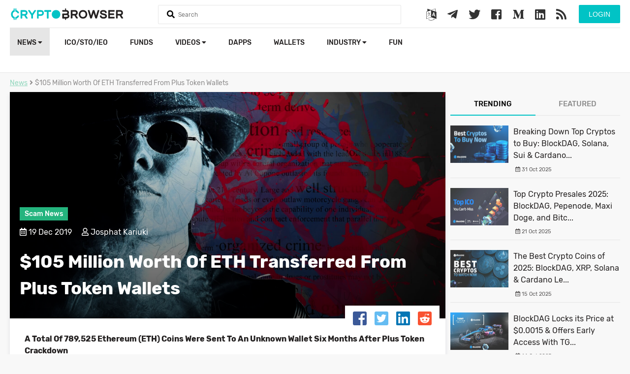

--- FILE ---
content_type: text/html; charset=UTF-8
request_url: https://cryptobrowser.io/news/105-million-worth-of-eth-transferred-from-plus-token-wallets/
body_size: 11650
content:
<!doctype html>
<html lang="en">
<head>
    <meta charset="utf-8">
    <meta http-equiv="X-UA-Compatible" content="IE=edge">
    <meta name="viewport" content="width=device-width, initial-scale=1">
    <title>$105 Million Worth Of ETH Transferred From Plus Token Wallets</title>
    <meta name="description" content="A Total Of 789,525 Ethereum (ETH) Coins Were Sent To An Unknown Wallet Six Months After Plus Token Crackdown">
    <meta name="keywords" content="ETH, Bitcoin, Scam, Plus Token">
    <meta name="theme-color" content="#01c3c5">
    <link rel="canonical" href="https://cryptobrowser.io/news/105-million-worth-of-eth-transferred-from-plus-token-wallets/" />
        <meta property="og:locale" content="en" />
    <meta property="og:type" content="article" />
    <meta property="og:title" content="$105 Million Worth Of ETH Transferred From Plus Token Wallets" />
    <meta property="og:description" content="A Total Of 789,525 Ethereum (ETH) Coins Were Sent To An Unknown Wallet Six Months After Plus Token Crackdown" />
    <meta property="og:url" content="https://cryptobrowser.io/news/105-million-worth-of-eth-transferred-from-plus-token-wallets" />
    <meta property="og:site_name" content="CryptoBrowser" />
    <meta property="og:image" content="https://cryptobrowser.io/images/thumbs/5dfb77a9719dda00064d3ad8_600x400.png" />
    <meta property="og:image:secure_url" content="https://cryptobrowser.io/images/thumbs/5dfb77a9719dda00064d3ad8_600x400.png" />
    <meta property="og:image:width" content="600" />
    <meta property="og:image:height" content="400" />
    <meta name="twitter:card" content="summary" />
    <meta name="twitter:title" content="$105 Million Worth Of ETH Transferred From Plus Token Wallets" />
    <meta name="twitter:description" content="A Total Of 789,525 Ethereum (ETH) Coins Were Sent To An Unknown Wallet Six Months After Plus Token Crackdown" />
    <meta name="twitter:image" content="https://cryptobrowser.io/images/thumbs/5dfb77a9719dda00064d3ad8_600x400.png" />
    <meta property="DC.date.issued" content="Thu, 19 Dec 2019 14:10:08 +0000" />
    <meta property="article:published_time" content="Thu, 19 Dec 2019 14:10:08 +0000" />
        <meta property="article:publisher" content="Josphat Kariuki" />
    
            <link rel="amphtml" href="https://cryptobrowser.io/news/105-million-worth-of-eth-transferred-from-plus-token-wallets/amp">
    
    <link rel="stylesheet" href="https://cdnjs.cloudflare.com/ajax/libs/font-awesome/4.7.0/css/font-awesome.min.css">
    <link rel="stylesheet" href="https://use.fontawesome.com/releases/v5.2.0/css/all.css" integrity="sha384-hWVjflwFxL6sNzntih27bfxkr27PmbbK/iSvJ+a4+0owXq79v+lsFkW54bOGbiDQ" crossorigin="anonymous">
    <link href="/css/app.css?v=107" rel="stylesheet" type="text/css">
    <link rel="shortcut icon" href="/favicon.png">
    <script src="/js/app.js?v=56" type="91de3d36bb423c02f7f2c276-text/javascript"></script>
    <script type="application/ld+json">
    {
        "@context": "http://schema.org",
        "@type": "NewsArticle",
        "headline": "",
        "url": "https://cryptobrowser.io/news/105-million-worth-of-eth-transferred-from-plus-token-wallets/",
        "thumbnailURL": "https://cryptobrowser.io/images/thumbs/5dfb77a9719dda00064d3ad8_1046x681.png",
        "dateCreated": "2019-12-19 14:10:08",
        "datePublished": "2019-12-19 14:10:08",
        "dateModified": "2019-12-19 14:10:08",
        "articleSection": "News",
        "keywords": "ETH, Bitcoin, Scam, Plus Token",
        "description": "A Total Of 789,525 Ethereum (ETH) Coins Were Sent To An Unknown Wallet Six Months After Plus Token Crackdown",
        "mainEntityOfPage": {
            "@type": "WebPage",
            "@id": "https://cryptobrowser.io/news/105-million-worth-of-eth-transferred-from-plus-token-wallets",
            "name": "",
            "image": "https://cryptobrowser.io/images/thumbs/5dfb77a9719dda00064d3ad8_1046x681.png"
        },
        "image": {
            "@type": "ImageObject",
            "url": "https://cryptobrowser.io/images/thumbs/5dfb77a9719dda00064d3ad8_1046x681.png"
        },
                 "author": {
            "@type": "Person",
            "name": "Josphat Kariuki"
        },
        "creator": {
            "@type": "Thing",
            "name": "Josphat Kariuki"
        },
                "publisher": {
            "@type": "Organization",
            "name": "CryptoBrowser",
            "logo": {
                "@type": "ImageObject",
                "url": "https://cryptobrowser.io/images/logo.svg"
            }
        }
    }
</script>
        <!-- Global site tag (gtag.js) - Google Analytics -->
    <script async src="https://www.googletagmanager.com/gtag/js?id=UA-123728214-1" type="91de3d36bb423c02f7f2c276-text/javascript"></script>
    <script type="91de3d36bb423c02f7f2c276-text/javascript">
        window.dataLayer = window.dataLayer || [];
        function gtag(){dataLayer.push(arguments);}
        gtag('js', new Date());
        gtag('config', 'UA-123728214-1');
    </script>
    <link rel="manifest" href="/manifest.json" />
    <script src="https://cdn.onesignal.com/sdks/OneSignalSDK.js" async="" type="91de3d36bb423c02f7f2c276-text/javascript"></script>
    <script type="91de3d36bb423c02f7f2c276-text/javascript">
        var OneSignal = window.OneSignal || [];
        OneSignal.push(function() {
            OneSignal.init({
                appId: "52b8fb9d-2ee8-473d-9808-127aed9102bb",
            });
        });
    </script>
    <script async src="//pagead2.googlesyndication.com/pagead/js/adsbygoogle.js" type="91de3d36bb423c02f7f2c276-text/javascript"></script>
    <script type="91de3d36bb423c02f7f2c276-text/javascript">
        (adsbygoogle = window.adsbygoogle || []).push({
            google_ad_client: "ca-pub-8067847188259078",
            enable_page_level_ads: true
        });
    </script>
    <link rel="stylesheet" href="https://cryptobrowser.io/css/lity.min.css">
    <script src="https://cryptobrowser.io/js/lity.min.js" type="91de3d36bb423c02f7f2c276-text/javascript"></script>
    <!-- Google translate JS -->
    <script type="91de3d36bb423c02f7f2c276-text/javascript" src="//translate.google.com/translate_a/element.js?cb=googleTranslateElementInit"></script>
    <script type="91de3d36bb423c02f7f2c276-text/javascript">
        function googleTranslateElementInit() {
            new google.translate.TranslateElement({pageLanguage: 'en'}, 'google_translate_element');
        }
    </script>
    <script src="https://www.google.com/recaptcha/api.js?" async defer type="91de3d36bb423c02f7f2c276-text/javascript"></script>

</head>
<body>
    <header>
        <div class="main">
            <div class="headerTop">
                <a href="/" class="logo">
                    <img src="/images/logo.svg">
                </a>

                <form method="get" onsubmit="if (!window.__cfRLUnblockHandlers) return false; return false" data-cf-modified-91de3d36bb423c02f7f2c276-="">
                    <div class="searchHolder">
                        <i class="fa fa-search"></i>
                        <input type="text" name="q" class="searchQ" autocomplete="off" placeholder="Search">
                        <a href="#" class="closeSearch"><i class="fas fa-times"></i></a>
                        <div class="searchResult"></div>
                    </div>
                </form>

                <div class="mobileMenu">
                    <a href="#" class="searchMobile">
                        <i class="fas fa-search"></i>
                    </a>
                    <a href="#" class="menuMobile">
                        <i class="fas fa-bars"></i>
                    </a>

                </div>

                <div class="user-actions-wrap">
                                    <button class="btn btn-green form-btn modal-btn login-btn" data-modal="#login_modal">Login</button>
                                </div>

                <div class="social">
                    <a href="#" class="modal-btn" data-modal="#google_translate_modal">
                        <i class="fa fa-language"></i>
                    </a>
                    <a href="https://t.me/CryptoBrowser_EN" target="_blank">
                        <i class="fab fa-telegram-plane"></i>
                    </a>
                    <a href="https://twitter.com/Crypto_Browser" target="_blank">
                        <i class="fab fa-twitter"></i>
                    </a>
                    <a href="https://www.facebook.com/CryptoBrowser-668358090206974/" target="_blank">
                        <i class="fab fa-facebook-square"></i>
                    </a>
                    <a href="https://medium.com/@CryptoBrowser" target="_blank">
                        <i class="fab fa-medium-m"></i>
                    </a>
                    <a href="https://www.linkedin.com/company/cryptobrowser/" target="_blank">
                        <i class="fab fa-linkedin"></i>
                    </a>
                    <a href="/feed/" target="_blank">
                        <i class="fas fa-rss"></i>
                    </a>
                </div>

                <div class="clearfix"></div>
            </div>
<!--            <div class="coinsStatMainPage">-->
<!--                <div class="col-12">-->
<!--                    <div class="col-2">-->
<!--                        <label><b>Cryptocurrencies</b></label>-->
<!--                        <strong>0</strong>-->
<!--                    </div>-->
<!---->
<!--                    <div class="col-2">-->
<!--                        <label><b>Markets</b></label>-->
<!--                        <strong>0</strong>-->
<!--                    </div>-->
<!---->
<!--                    <div class="col-2">-->
<!--                        <label><b>Market Cap</b></label>-->
<!--                        <strong>$0</strong>-->
<!--                    </div>-->
<!---->
<!--                    <div class="col-2">-->
<!--                        <label><b>24h Vol</b></label>-->
<!--                        <strong>$0</strong>-->
<!--                    </div>-->
<!---->
<!--                    <div class="col-2">-->
<!--                        <label><b>BTC Dominance</b></label>-->
<!--                        <strong>0%</strong>-->
<!--                    </div>-->
<!---->
<!--                </div>-->
<!--            </div>-->
            <div class="headerBottom">
                <ul class="pull-left">
                    <li class="user-mobile-buttons">
                                                    <button class="btn btn-green form-btn modal-btn login-btn" data-modal="#login_modal">Login</button>
                                            </li>
                    <li  class="active" >
                        <a href="/news/">News
                            <i class="fas fa-caret-down"></i>
                        </a>
                        <ul>
                            <li>
                                <a href="https://cryptobrowser.io/news/">Latest news</a>
                            </li>
                            <li>
                                <a href="/news?currentDesks[]=analysis">Analysis</a>
                            </li>
                            <li>
                                <a href="news?currentDesks[]=guides">Guides</a>
                            </li>
                            <li>
                                <a href="news?currentDesks[]=press-releases">Press Releases</a>
                            </li>
                            <li>
                                <a href="https://cryptobrowser.io/news-rss-feed/">News from Other Sources</a>
                            </li>
                            <li class="special">
                                <a href="https://cryptobrowser.io/submit-press-release/">
                                    Submit Press Release
                                </a>
                            </li>
                        </ul>
                    </li>
<!--                    <li >-->
<!--                        <a href="/coins/">-->
<!--                            Cryptocurrencies-->
<!--                            <i class="fas fa-caret-down"></i>-->
<!--                        </a>-->
<!--                        <ul>-->
<!--                            <li>-->
<!--                                <a href="/gainers-losers/">Gainers &amp; Losers</a>-->
<!--                            </li>-->
<!--                            <li>-->
<!--                                <a class="main-sub-sub-menu" href="/coins/">All Cryptocurrencies-->
<!--                                    <i class="fas fa-caret-down"></i>-->
<!--                                </a>-->
<!--                                <ul>-->
<!--                                    <li class="sub-sub-menu-elements-hidden sub-sub-menu-elements" style="min-width: 185px">-->
<!--                                        <a href="/coins/?type[]=coin" >Coins Only</a>-->
<!--                                    </li>-->
<!--                                    <li class="sub-sub-menu-elements-hidden sub-sub-menu-elements" style="min-width: 185px">-->
<!--                                        <a href="/coins/?type[]=token" >Tokens Only</a>-->
<!--                                    </li>-->
<!--                                </ul>-->
<!--                            </li>-->
<!--                        </ul>-->
<!--                    </li>-->
                    <li >
                        <a href="/icos/">ICO/STO/IEO</a>
                    </li>
<!--                    <li >-->
<!--                        <a href="/exchanges/">Exchanges</a>-->
<!--                    </li>-->
                    <li >
                        <a href="https://cryptobrowser.io/crypto-funds/">funds</a>
                    </li>
                    <li >
                        <a href="/videos/">Videos
                            <i class="fas fa-caret-down"></i>
                        </a>
                        <ul>
                            <li>
                                <a href="https://cryptobrowser.io/videos/">Videos</a>
                            </li>
                            <li>
                                <a href="https://cryptobrowser.io/channels/">Channels</a>
                            </li>
                        </ul>
                    </li>
                    <li >
                        <a href="/dapps/">Dapps</a>
                    </li>
                    <li >
                        <a href="https://cryptobrowser.io/wallets/">Wallets</a>
                    </li>
                    <li>
                        <a href="">Industry
                            <i class="fas fa-caret-down"></i>
                        </a>
                        <ul>
                            <li >
                                <a href="/events/">Events</a>
                            </li>
                            <li >
                                <a href="/people/">People</a>
                            </li>
                            <li >
                                <a href="/glossary/">Glossary</a>
                            </li>
                            <li >
                                <a class="main-sub-sub-menu" href="/companies/">Companies
                                    <i class="fas fa-caret-down"></i>
                                </a>
                                <ul>
                                    <li class="sub-sub-menu-elements-hidden sub-sub-menu-elements">
                                        <a href="https://cryptobrowser.io/companies/crypto-mining/">Crypto Mining</a>
                                    </li>
                                    <li class="sub-sub-menu-elements-hidden sub-sub-menu-elements">
                                        <a href="https://cryptobrowser.io/companies/marketing-agency/">Marketing Agencies</a>
                                    </li>
                                    <li class="sub-sub-menu-elements-hidden sub-sub-menu-elements">
                                        <a href="https://cryptobrowser.io/companies/blockchain-developers/">Blockchain Developers</a>
                                    </li>
                                    <li class="sub-sub-menu-elements-hidden sub-sub-menu-elements">
                                        <a href="https://cryptobrowser.io/companies/ad-networks/">Ad Networks</a>
                                    </li>
                                    <li class="sub-sub-menu-elements-hidden sub-sub-menu-elements">
                                        <a href="https://cryptobrowser.io/companies/">All Companies</a>
                                    </li>
                                </ul>
                            </li>
                        </ul>
                    </li>
                    <li >
                        <a href="/crypto-fun/">Fun</a>
                    </li>
                </ul>
                
            </div>
        </div>
    </header>
    <div class="content">
        <script type="91de3d36bb423c02f7f2c276-text/javascript">
    var newsId = '5dfb8425bdf34600017c5bb7';
    var current = 0;
    $.fn.isInViewport = function() {
        var elementTop = $(this).offset().top;
        var elementBottom = elementTop + $(this).outerHeight();
        var viewportTop = $(window).scrollTop();
        var viewportBottom = viewportTop + $(window).height();
        return elementBottom > viewportTop && elementTop < viewportBottom;
    };

    $(function() {
        var prevent = false;
        $(window).on('scroll', function(){
            if($(document).scrollTop() > ($(document).height() - $(window).height() - $('footer').height()) * 0.8) {

                if(prevent == false && current < 5) {
                    prevent = true;
                    $.get('/news/next?id=' + newsId , function( data ) {
                        current++;
                        $('.insideNews').append(data);
                        prevent = false;
                    });
                }
            }

            var news = $(".insideNews .holder");

            $.each(news, function(k,v) {
                var elm = $(v);

                if(elm.isInViewport()) {
                    var newTitle = elm.attr('data-title');
                    if(newTitle != document.title) {
                        document.title = newTitle;
                        window.history.pushState("object or string", document.title, elm.attr('data-url'));
                    }
                    return false;
                }
            });

        });
    });
</script>
<div class="main">
    <div class="col-12">
        <ol class="breadcrumb hidden-m">
            <li><a href="/news/">News</a></li>
            <li><i class="fas fa-angle-right"></i></li>
            <li>$105 Million Worth Of ETH Transferred From Plus Token Wallets</li>
        </ol>

        <div class="col-12 mt-x">
            <div class="newsLeftBlock insideNews">
                <div class="holder" data-title="$105 Million Worth Of ETH Transferred From Plus Token Wallets" data-url="https://cryptobrowser.io/news/105-million-worth-of-eth-transferred-from-plus-token-wallets">
                    <div class="carousel carousel-full">
                        <div class="image" style="background: url('/images/thumbs/5dfb77a9719dda00064d3ad8_1046x681.png')"></div>
                        <div class="mask"></div>
                        <div class="info">
                            <label>Scam News</label><br><br>
                            <i class="far fa-calendar-alt"></i> 19 Dec 2019 &nbsp;&nbsp;&nbsp;
                                                            <i class="far fa-user"></i> Josphat Kariuki
                                                        <h1>$105 Million Worth Of ETH Transferred From Plus Token Wallets</h1>
                        </div>
                        <div class="shares">
                            <div class="social">
                                <a href="https://www.facebook.com/sharer/sharer.php?u=https%3A%2F%2Fcryptobrowser.io%2Fnews%2F105-million-worth-of-eth-transferred-from-plus-token-wallets" target="_blank" class="facebook"><i class="fab fa-facebook-square"></i></a>
                                <a href="https://twitter.com/home?status=https%3A%2F%2Fcryptobrowser.io%2Fnews%2F105-million-worth-of-eth-transferred-from-plus-token-wallets" target="_blank" class="twitter"><i class="fab fa-twitter-square"></i></a>
                                <a href="https://www.linkedin.com/shareArticle?mini=true&url=https%3A%2F%2Fcryptobrowser.io%2Fnews%2F105-million-worth-of-eth-transferred-from-plus-token-wallets&title=&summary=&source=" target="_blank" class="linkedin"><i class="fab fa-linkedin"></i></a>
                                <a href="http://www.reddit.com/submit?url=https%3A%2F%2Fcryptobrowser.io%2Fnews%2F105-million-worth-of-eth-transferred-from-plus-token-wallets&title=" target="_blank" class="reddit"><i class="fab fa-reddit-square"></i></a>
                            </div>
                        </div>
                    </div>

                    <div class="articleContent">
                        <b>A Total Of 789,525 Ethereum (ETH) Coins Were Sent To An Unknown Wallet Six Months After Plus Token Crackdown</b><hr style="height: 1px; border: none; background: transparent; border-bottom: solid 1px #dadada; margin: 20px 0 20px 0">
                        <p style="text-align: justify;">Despite shutting down operations in June 2019, the team behind one of the biggest Ponzi schemes in the history of <a href="https://cryptobrowser.io/coins/" target="_blank" rel="follow noopener">cryptocurrencies</a>, Plus Token, is clearly unobstructed to access their crypto savings. Crypto monitoring Twitter-based service WhaleAlert rang the bell for the massive ETH transfer. The wallets to which the transfer was made are, however, still unknown.</p>
<p style="text-align: justify;">The move could result in challenging several years for <a href="https://cryptobrowser.io/coins/ethereum-eth/" target="_blank" rel="follow noopener">Ethereum</a>, and the entire crypto sector as well. Apart from Ethereum, Plus Token wallets also contained <a href="https://cryptobrowser.io/coins/bitcoin-btc/" target="_blank" rel="follow noopener">Bitcoin</a> and <a href="https://cryptobrowser.io/coins/everyonescoin-eos/" target="_blank" rel="follow noopener">EOS</a>. Crypto analysis company Chainalysis conducted research, showing that Plus Token wallets hold around 180,000 BTC and nearly 6,4 million Ethereum coins. As of press time, the total amount of cryptocurrencies in the hands of Plus Token exceeds $2,1 billion, which is enough large sum to cause significant fluctuations in the crypto sector.</p>
<p style="text-align: justify;">Indeed, shortly after WhaleAlert announced the massive transfer, Ethereum&rsquo;s price plunged from $134,19 to trade at $127,25 as of press time.&nbsp;</p>
<p style="text-align: justify;">&ldquo;We can clearly identify at least 800,000 ETH and 45,000 BTC are now in the hands of Plus Token scammers. They cashed out around 10,000 Ethereum tokens, leaving the rest in a single wallet&rdquo;, Chainalysis representatives stated.</p>
<p style="text-align: justify;">Some crypto experts are claiming Plus Token scammers are at the base of the recent Bitcoin price plunge, as the crypto criminals liquidated their BTC stash to exchanges like Huobi. Nevertheless, the current transfers quickly became a catalyst for fear in the crypto sector.</p>
<p style="text-align: justify;">Plus Token became notorious for simply fleeing without a single word, except the &ldquo;Sorry we have run&rdquo; note on one of the transactions at the beginning of the massive money transfer operation. The main Ethereum <a href="https://cryptobrowser.io/wallets/" target="_blank" rel="follow noopener">wallet</a>, however, began receiving small amounts of cash 55 days ago.&nbsp;</p>
<p style="text-align: justify;">Interestingly, social media messages from the possible Plus Token core team, or their affiliates, roamed the Chinese Internet. The messages tried to explain why such transactions are made. Sino Global Capital&rsquo;s CEO, Matthew Graham, noted the strange behavior and tweeted about the phenomenon. &ldquo;However, we don&rsquo;t have full visibility of the process so that it may be the core team at work or their associates,&rdquo; Graham stated.</p>
<p style="text-align: justify;">Ponzi schemes became notorious in the 2017 <a href="https://cryptobrowser.io/icos/" target="_blank" rel="follow noopener">ICO</a> boom, gathering a vast amount of illicitly accumulated capital. Crypto scammers like Plus Token and OneCoin allegedly tricked investors for close to $10 billion. Plus Token&rsquo;s essential luring technique was the 9-18% monthly Return Of Investments (ROI). Illicit projects like OneCoin and Plus Token invest in luxurious look of their projects rather than functionality, cashing over $7 billion from investors. Many of the victims were acquired via offline events, such as presentations, conferences, and meetups.&nbsp;</p>

                                                                                    <a href="/tag/bitcoin/" class="tag">Bitcoin</a>
                                                            <a href="/tag/ethereum/" class="tag">Ethereum</a>
                                                            <a href="/tag/cryptocurrency/" class="tag">Cryptocurrency</a>
                                                            <a href="/tag/scam-news/" class="tag">Scam News</a>
                                                            <a href="/tag/crypto-market/" class="tag">Crypto Market</a>
                                                            <a href="/tag/coins/" class="tag">coins</a>
                                                            <a href="/tag/crypto-bitcoin/" class="tag">crypto bitcoin</a>
                                                            <a href="/tag/wallet/" class="tag">wallet</a>
                                                            <a href="/tag/scam/" class="tag">scam</a>
                                                            <a href="/tag/crypto-coin-news/" class="tag">crypto coin news</a>
                                                            <a href="/tag/scammer/" class="tag">scammer</a>
                                                                            <div class="comments-wrap">

    <div class="add-comment-wrap">
        <div class="avatar-wrap"></div>
        <div class="msg-wrap">
            <input type="hidden" name="entityId" value="5dfb8425bdf34600017c5bb7">
            <input type="hidden" name="service" value="news">
            <input type="hidden" name="logged" value="">
            <input type="hidden" name="_token" value="iNWn83fupWkDAQrGCKwfoobiYyjeWSWjRzgFiWCf">
            <input type="hidden" name="name" value="">
            <input type="text" name="message" placeholder="Enter your comment..." maxlength="512">
            <button class="send-btn btn-green"><i class="fas fa-arrow-right"></i></button>
        </div>
        <div class="clearfix"></div>
    </div>
    <div class="list">
            </div>
</div>                    </div>
                </div>
                <div class="clearfix"></div>
            </div>

            <div class="newRightBlock mt-0 insideRightBlock hidden-m">
                <ul class="tabs">
    <li class="active">
        <a href="#trending">Trending</a>
    </li>
    <li>
        <a href="#featured">Featured</a>
    </li>
</ul>
<div class="tab_coins tab_content tab-content active" id="trending">
            <div class="row">
            <a href="/news/breaking-down-top-cryptos-to-buy-blockdag-solana-sui-and-cardano-drive-2025-growth-momentum/" style="text-decoration: none">
                <img src="/images/thumbs/690373d51c695800067afb2a_118x76.png">
                <h4>Breaking Down Top Cryptos to Buy: BlockDAG, Solana, Sui &amp; Cardano...</h4>
                <div class="icons">
                    <i class="far fa-calendar-alt"></i> 31 Oct 2025
                    &nbsp;&nbsp;&nbsp;
                                    </div>
            </a>
        </div>
            <div class="row">
            <a href="/news/top-crypto-presales-2025-blockdag-pepenode-maxi-doge-and-bitcoin-hyper-take-the-spotlight-with-real-action/" style="text-decoration: none">
                <img src="/images/thumbs/68f638601c695800067af907_118x76.png">
                <h4>Top Crypto Presales 2025: BlockDAG, Pepenode, Maxi Doge, and Bitc...</h4>
                <div class="icons">
                    <i class="far fa-calendar-alt"></i> 21 Oct 2025
                    &nbsp;&nbsp;&nbsp;
                                    </div>
            </a>
        </div>
            <div class="row">
            <a href="/news/the-best-crypto-coins-of-2025-blockdag-xrp-solana-and-cardano-lead-the-market-momentum/" style="text-decoration: none">
                <img src="/images/thumbs/68ef7dc442d32b00076c903b_118x76.png">
                <h4>The Best Crypto Coins of 2025: BlockDAG, XRP, Solana &amp; Cardano Le...</h4>
                <div class="icons">
                    <i class="far fa-calendar-alt"></i> 15 Oct 2025
                    &nbsp;&nbsp;&nbsp;
                                    </div>
            </a>
        </div>
            <div class="row">
            <a href="/news/blockdag-locks-its-price-at-00015-and-offers-early-access-with-tge-code-while-litecoin-eyes-280-and-chainlink-light-up-charts/" style="text-decoration: none">
                <img src="/images/thumbs/68ee36e542d32b00076c9006_118x76.png">
                <h4>BlockDAG Locks its Price at $0.0015 &amp; Offers Early Access With TG...</h4>
                <div class="icons">
                    <i class="far fa-calendar-alt"></i> 14 Oct 2025
                    &nbsp;&nbsp;&nbsp;
                                    </div>
            </a>
        </div>
            <div class="row">
            <a href="/news/best-crypto-presale-2025-blockdag-blockchainfx-little-pepe-and-remittix/" style="text-decoration: none">
                <img src="/images/thumbs/68dbbf342cf89f00074fa48b_118x76.png">
                <h4>Best Crypto Presale 2025: BlockDAG, BlockchainFX, Little Pepe, &amp;...</h4>
                <div class="icons">
                    <i class="far fa-calendar-alt"></i> 30 Sep 2025
                    &nbsp;&nbsp;&nbsp;
                                    </div>
            </a>
        </div>
            <div class="row">
            <a href="/news/bnb-faces-pressure-hype-gets-volatile-blockdag-soars-past-410m-as-20-confirmed-listings-attract-buyers/" style="text-decoration: none">
                <img src="/images/thumbs/68d67bc59c6f3900072ce917_118x76.png">
                <h4>BNB Faces Pressure, HYPE Gets Volatile, BlockDAG Soars Past $410M...</h4>
                <div class="icons">
                    <i class="far fa-calendar-alt"></i> 26 Sep 2025
                    &nbsp;&nbsp;&nbsp;
                                    </div>
            </a>
        </div>
            <div class="row">
            <a href="/news/tao-flat-at-343-shiba-inu-slips-while-blockdag-00013-presale-targets-awakening-testnet-launch/" style="text-decoration: none">
                <img src="/images/thumbs/68c960fa42d32b00076c87a1_118x76.png">
                <h4>TAO Flat at $343, Shiba Inu Slips, While BlockDAG $0.0013 Presale...</h4>
                <div class="icons">
                    <i class="far fa-calendar-alt"></i> 17 Sep 2025
                    &nbsp;&nbsp;&nbsp;
                                    </div>
            </a>
        </div>
            <div class="row">
            <a href="/news/bitcoin-conference-returns-to-amsterdambigger-and-bolder-than-ever/" style="text-decoration: none">
                <img src="/images/thumbs/68a84b4342d32b00076c7d7b_118x76.png">
                <h4>Bitcoin Conference Returns to Amsterdam—Bigger and Bolder than Ev...</h4>
                <div class="icons">
                    <i class="far fa-calendar-alt"></i> 22 Aug 2025
                    &nbsp;&nbsp;&nbsp;
                                            <i class="far fa-user"></i> Simon Briggs
                                    </div>
            </a>
        </div>
            <div class="row">
            <a href="/news/ethena-climbs-150-xrp-steadies-above-310-blockdags-buyer-battles-drive-373m-presale-success/" style="text-decoration: none">
                <img src="/images/thumbs/689ca5451c695800067ae030_118x76.png">
                <h4>Ethena Climbs 150%, XRP Steadies Above $3.10; BlockDAG’s Buyer Ba...</h4>
                <div class="icons">
                    <i class="far fa-calendar-alt"></i> 13 Aug 2025
                    &nbsp;&nbsp;&nbsp;
                                    </div>
            </a>
        </div>
            <div class="row">
            <a href="/news/bitcoin-asia-2025-assembles-most-influential-voices-in-hong-kong/" style="text-decoration: none">
                <img src="/images/thumbs/687f723c42d32b00076c6ec2_118x76.png">
                <h4>Bitcoin Asia 2025 Assembles Most Influential Voices in Hong Kong</h4>
                <div class="icons">
                    <i class="far fa-calendar-alt"></i> 22 Jul 2025
                    &nbsp;&nbsp;&nbsp;
                                            <i class="far fa-user"></i> Marsha Tusk
                                    </div>
            </a>
        </div>
            <div class="row">
            <a href="/news/metaplanet-becomes-title-sponsor-of-bitcoin-asia-2025/" style="text-decoration: none">
                <img src="/images/thumbs/6874e9fefca94d000771f921_118x76.png">
                <h4>Metaplanet Becomes Title Sponsor of Bitcoin Asia 2025</h4>
                <div class="icons">
                    <i class="far fa-calendar-alt"></i> 14 Jul 2025
                    &nbsp;&nbsp;&nbsp;
                                            <i class="far fa-user"></i> Simon Briggs
                                    </div>
            </a>
        </div>
            <div class="row">
            <a href="/news/eric-trump-to-headline-bitcoin-asia-2025-in-hong-kong/" style="text-decoration: none">
                <img src="/images/thumbs/686ccb0542d32b00076c6af7_118x76.png">
                <h4>Eric Trump to Headline Bitcoin Asia 2025 in Hong Kong</h4>
                <div class="icons">
                    <i class="far fa-calendar-alt"></i> 08 Jul 2025
                    &nbsp;&nbsp;&nbsp;
                                            <i class="far fa-user"></i> Simon Briggs
                                    </div>
            </a>
        </div>
            <div class="row">
            <a href="/news/why-blockdags-600m-target-mirrors-what-early-solana-and-avalanche-did-differently/" style="text-decoration: none">
                <img src="/images/thumbs/68592cfc2cf89f00074f7d4f_118x76.png">
                <h4>Why BlockDAG’s $600M Target Mirrors What Early Solana &amp; Avalanche...</h4>
                <div class="icons">
                    <i class="far fa-calendar-alt"></i> 23 Jun 2025
                    &nbsp;&nbsp;&nbsp;
                                    </div>
            </a>
        </div>
            <div class="row">
            <a href="/news/blockdags-273m-momentum-and-00020-price-freeze-overshadow-kaspas-speed-and-renders-ai-buzz/" style="text-decoration: none">
                <img src="/images/thumbs/68375d48fca94d000771e69a_118x76.png">
                <h4>BlockDAG’s $273M Momentum and $0.0020 Price Freeze Overshadow Kas...</h4>
                <div class="icons">
                    <i class="far fa-calendar-alt"></i> 29 May 2025
                    &nbsp;&nbsp;&nbsp;
                                    </div>
            </a>
        </div>
            <div class="row">
            <a href="/news/virtual-hits-a-two-month-high-amid-increased-adoption/" style="text-decoration: none">
                <img src="/images/thumbs/68122d7f1c695800067abe4b_118x76.png">
                <h4>VIRTUAL Hits A Two-Month High Amid Increased Adoption</h4>
                <div class="icons">
                    <i class="far fa-calendar-alt"></i> 30 Apr 2025
                    &nbsp;&nbsp;&nbsp;
                                            <i class="far fa-user"></i> Anthony Lehrman
                                    </div>
            </a>
        </div>
    </div>

<div class="tab_coins tab_content tab-content hidden" id="featured">
            <div class="row">
            <a href="/news/wiki-finance-expo-hong-kong-2026-asias-largest-fintech-and-web30-event-set-for-july/" style="text-decoration: none">
                <img src="/images/thumbs/692eaedc1ed1c80006513435_118x76.png">
                <h4>Wiki Finance Expo Hong Kong 2026: Asia&#039;s Largest Fintech &amp; Web3.0...</h4>
                <div class="icons">
                    <i class="far fa-calendar-alt"></i> 02 Dec 2025
                    &nbsp;&nbsp;&nbsp;
                                            <i class="far fa-user"></i> Jane Whitmoore
                                    </div>
            </a>
        </div>
            <div class="row">
            <a href="/news/zero-knowledge-proof-zkp-the-100-million-network-that-is-built-before-the-presale-auction-whitelist-now-live/" style="text-decoration: none">
                <img src="/images/thumbs/691896042cf89f00074fac8b_118x76.png">
                <h4>Zero Knowledge Proof (ZKP): The $100 Million Network That is Buil...</h4>
                <div class="icons">
                    <i class="far fa-calendar-alt"></i> 15 Nov 2025
                    &nbsp;&nbsp;&nbsp;
                                    </div>
            </a>
        </div>
            <div class="row">
            <a href="/news/sbc-summit-rio-2026-agenda-to-explore-whats-next-for-brazil-a-year-into-regulation/" style="text-decoration: none">
                <img src="/images/thumbs/690b58ee9c6f3900072cf142_118x76.png">
                <h4>SBC Summit Rio 2026 Agenda to Explore What’s Next for Brazil a Ye...</h4>
                <div class="icons">
                    <i class="far fa-calendar-alt"></i> 05 Nov 2025
                    &nbsp;&nbsp;&nbsp;
                                            <i class="far fa-user"></i> Anthony Lehrman
                                    </div>
            </a>
        </div>
            <div class="row">
            <a href="/news/top-altcoins-this-week-blockdag-dominates-crypto-gainers-list-as-fil-enhances-utility-kaspa-speeds-up-and-pepe-keeps-trending/" style="text-decoration: none">
                <img src="/images/thumbs/68f63f3f2cf89f00074fa8d3_118x76.png">
                <h4>Top Altcoins This Week: BlockDAG Dominates Crypto Gainers List as...</h4>
                <div class="icons">
                    <i class="far fa-calendar-alt"></i> 21 Oct 2025
                    &nbsp;&nbsp;&nbsp;
                                    </div>
            </a>
        </div>
            <div class="row">
            <a href="/news/market-turns-volatile-as-aster-slips-bnb-soars-to-record-highs-and-blockdags-00015-price-sparks-massive-interest/" style="text-decoration: none">
                <img src="/images/thumbs/68ef7c5cfca94d0007721daf_118x76.png">
                <h4>Market Turns Volatile as ASTER Slips, BNB Soars to Record Highs,...</h4>
                <div class="icons">
                    <i class="far fa-calendar-alt"></i> 15 Oct 2025
                    &nbsp;&nbsp;&nbsp;
                                    </div>
            </a>
        </div>
            <div class="row">
            <a href="/news/the-best-crypto-for-the-2025-bull-run-why-blockdag-solana-dogecoin-shiba-inu-and-alphapepe-could-explode-next/" style="text-decoration: none">
                <img src="/images/thumbs/68ee3b28fca94d0007721d77_118x76.png">
                <h4>The Best Crypto for the 2025 Bull Run: Why BlockDAG, Solana, Doge...</h4>
                <div class="icons">
                    <i class="far fa-calendar-alt"></i> 14 Oct 2025
                    &nbsp;&nbsp;&nbsp;
                                    </div>
            </a>
        </div>
            <div class="row">
            <a href="/news/blockdags-bwt-alpine-f1-team-deal-shakes-the-market-eth-forecast-remains-uncertain-and-ada-faces-pressure/" style="text-decoration: none">
                <img src="/images/thumbs/68db9dc842d32b00076c8ba8_118x76.png">
                <h4>BlockDAG’s BWT Alpine F1® Team Deal Shakes the Market! ETH Foreca...</h4>
                <div class="icons">
                    <i class="far fa-calendar-alt"></i> 30 Sep 2025
                    &nbsp;&nbsp;&nbsp;
                                    </div>
            </a>
        </div>
            <div class="row">
            <a href="/news/european-blockchain-convention-11-set-to-become-europes-largest-blockchain-event/" style="text-decoration: none">
                <img src="/images/thumbs/68cbe81c2cf89f00074fa0c9_118x76.png">
                <h4>European Blockchain Convention 11, set to become Europe’s largest...</h4>
                <div class="icons">
                    <i class="far fa-calendar-alt"></i> 18 Sep 2025
                    &nbsp;&nbsp;&nbsp;
                                            <i class="far fa-user"></i> Arjun Agarwal
                                    </div>
            </a>
        </div>
            <div class="row">
            <a href="/news/impt-launches-global-country-franchise-program/" style="text-decoration: none">
                <img src="/images/thumbs/68c12d8942d32b00076c85d7_118x76.png">
                <h4>IMPT Launches Global Country Franchise Program</h4>
                <div class="icons">
                    <i class="far fa-calendar-alt"></i> 10 Sep 2025
                    &nbsp;&nbsp;&nbsp;
                                            <i class="far fa-user"></i> Anthony Lehrman
                                    </div>
            </a>
        </div>
            <div class="row">
            <a href="/news/rework-ai-in-finance-summit-london-2025-shaping-the-future-of-financial-intelligence/" style="text-decoration: none">
                <img src="/images/thumbs/68adb1cf9c6f3900072cde13_118x76.png">
                <h4>RE•WORK AI in Finance Summit London 2025: Shaping the Future of F...</h4>
                <div class="icons">
                    <i class="far fa-calendar-alt"></i> 26 Aug 2025
                    &nbsp;&nbsp;&nbsp;
                                            <i class="far fa-user"></i> Anthony Lehrman
                                    </div>
            </a>
        </div>
            <div class="row">
            <a href="/news/cdao-financial-services-europe-2025-unlocking-data-value-in-financial-services/" style="text-decoration: none">
                <img src="/images/thumbs/68adb1acfca94d0007720d42_118x76.png">
                <h4>CDAO Financial Services Europe 2025: Unlocking Data Value in Fina...</h4>
                <div class="icons">
                    <i class="far fa-calendar-alt"></i> 26 Aug 2025
                    &nbsp;&nbsp;&nbsp;
                                            <i class="far fa-user"></i> Arjun Agarwal
                                    </div>
            </a>
        </div>
            <div class="row">
            <a href="/news/act-before-its-too-late-arctic-pablos-presale-is-blazing-hot-11-billion-tokens-burned-as-popcat-and-turbo-show-momentum/" style="text-decoration: none">
                <img src="/images/thumbs/689ca8721c695800067ae032_118x76.png">
                <h4>Act Before It’s Too Late: Arctic Pablo’s Presale is Blazing Hot —...</h4>
                <div class="icons">
                    <i class="far fa-calendar-alt"></i> 13 Aug 2025
                    &nbsp;&nbsp;&nbsp;
                                    </div>
            </a>
        </div>
            <div class="row">
            <a href="/news/meet-the-leading-voices-of-gaming-world-at-the-global-games-show-2025-hosted-by-vap-group-in-association-with-abu-dhabi-convention-and-exhibition-bureau-in-abu-dhabi/" style="text-decoration: none">
                <img src="/images/thumbs/6891d1139c6f3900072cd26f_118x76.png">
                <h4>Meet the leading voices of Gaming world at The Global Games Show...</h4>
                <div class="icons">
                    <i class="far fa-calendar-alt"></i> 05 Aug 2025
                    &nbsp;&nbsp;&nbsp;
                                            <i class="far fa-user"></i> Jane Whitmoore
                                    </div>
            </a>
        </div>
            <div class="row">
            <a href="/news/bitcoin-price-forecast-btc-may-touch-300k-in-2025-with-ozak-ai-attracting-ai-sector-bulls/" style="text-decoration: none">
                <img src="/images/thumbs/6877a0ac2cf89f00074f84aa_118x76.png">
                <h4>Bitcoin Price Forecast: BTC May Touch $300K in 2025 With Ozak AI...</h4>
                <div class="icons">
                    <i class="far fa-calendar-alt"></i> 16 Jul 2025
                    &nbsp;&nbsp;&nbsp;
                                            <i class="far fa-user"></i> Jane Whitmoore
                                    </div>
            </a>
        </div>
            <div class="row">
            <a href="/news/bitcoin-asia-rolls-out-free-general-admission-to-broaden-access-to-2025-conference/" style="text-decoration: none">
                <img src="/images/thumbs/6877723cfca94d000771fa17_118x76.png">
                <h4>Bitcoin Asia Rolls Out Free General Admission to Broaden Access t...</h4>
                <div class="icons">
                    <i class="far fa-calendar-alt"></i> 16 Jul 2025
                    &nbsp;&nbsp;&nbsp;
                                            <i class="far fa-user"></i> Samantha McLauren
                                    </div>
            </a>
        </div>
    </div>            </div>


        </div>
        <div class="clearfix"></div>
    </div>
    <div class="clearfix"></div>
</div>

    </div>

    <footer>
        <div class="main">
            <div class="col-4 pull-right">
                <h2><i class="far fa-envelope"></i> Subscribe to our newsletter</h2>
                <form method="post" action="/subscribe/">
                    <input type="hidden" name="_token" value="iNWn83fupWkDAQrGCKwfoobiYyjeWSWjRzgFiWCf">
                    <input type="email" name="email" required placeholder="Email address">
                    <div class="table-left"><input type="submit" name="action" value="Subscribe" class="btn btn-green"></div>
                    <div class="table-right"><input type="submit" name="action" value="Invite your friend" class="btn btn-green invite-btn"></div>
                </form>
                <div class="app-buttons"><a href="https://play.google.com/store/apps/details?id=io.cryptobrowser.app.cryptobrowser" target="_blank"><img src="https://cryptobrowser.io/images/playstore.png" alt="Playstore APP"></a></div>
            </div>



            <div class="col-2">
                <h2>Crypto Browser</h2>
                <ul>
                    <li class="special">
                        <a href="/partnership-program/">
                            <i class="fas fa-arrow-right"></i>
                            Partnership Program
                        </a>
                    </li>
                    <li>
                        <a href="/about/">
                            <i class="fas fa-arrow-right"></i>
                            About
                        </a>
                    </li>

                    <li>
                        <a href="/advertising/">
                            <i class="fas fa-arrow-right"></i>
                            Advertising
                        </a>
                    </li>

                    <li>
                        <a href="/write-for-us/">
                            <i class="fas fa-arrow-right"></i>
                            Write For Us
                        </a>
                    </li>

                    <li>
                        <a href="/contacts/">
                            <i class="fas fa-arrow-right"></i>
                            Contacts
                        </a>
                    </li>

                </ul>
            </div>
            <div class="col-2">
                <h2>News</h2>
                <ul>
                    <li>
                        <a href="https://cryptobrowser.io/news/">
                            <i class="fas fa-arrow-right"></i>
                            Latest news
                        </a>
                    </li>
                    <li>
                        <a href="/news?currentDesks[]=analysis">
                            <i class="fas fa-arrow-right"></i>
                            Analysis
                        </a>
                    </li>
                    <li>
                        <a href="/news?currentDesks[]=guides">
                            <i class="fas fa-arrow-right"></i>
                            Guides
                        </a>
                    </li>
                    <li>
                        <a href="/news?currentDesks[]=press-releases">
                            <i class="fas fa-arrow-right"></i>
                            Press Releases
                        </a>
                    </li>
                    <li class="special">
                        <a href="https://cryptobrowser.io/submit-press-release/">
                            <i class="fas fa-arrow-right"></i>
                            Submit Press Release
                        </a>
                    </li>
                    
                </ul>
            </div>
            <div class="col-2">
                <h2>Industry</h2>
                <ul>
                    <li>
                        <a href="/events/">
                            <i class="fas fa-arrow-right"></i>
                            Events
                        </a>
                    </li>
                    <li>
                        <a href="/people/">
                            <i class="fas fa-arrow-right"></i>
                            People
                        </a>
                    </li>
                    <li>
                        <a href="/glossary/">
                            <i class="fas fa-arrow-right"></i>
                            Glossary
                        </a>
                    </li>
                    <li>
                        <a href="/companies/">
                            <i class="fas fa-arrow-right"></i>
                            Companies
                        </a>
                    </li>
                </ul>
            </div>
            <div class="col-2">
                <h2>ICO/STO/IEO</h2>
                <ul>
                    <li>
                        <a href="/icos/">
                            <i class="fas fa-arrow-right"></i>
                            ICO Listing
                        </a>
                    </li>
                    <li>
                        <a href="https://docs.google.com/forms/u/1/d/1kY6QqX37HXwQIzAWaii_JTbatHnI_HA4BcPvGloc8_0/edit?usp=sharing" target="_blank">
                            <i class="fas fa-arrow-right"></i>
                            Add ICO/IEO/STO
                        </a>
                    </li>
                    
                </ul>
            </div>

            <div class="clearfix"></div>
            <hr>
            <div class="social">
                <a href="https://t.me/CryptoBrowser_EN" target="_blank">
                    <i class="fab fa-telegram-plane"></i>
                </a>
                <a href="https://twitter.com/Crypto_Browser" target="_blank">
                    <i class="fab fa-twitter"></i>
                </a>
                <a href="https://www.facebook.com/CryptoBrowser-668358090206974/" target="_blank">
                    <i class="fab fa-facebook-square"></i>
                </a>
                <a href="https://medium.com/@CryptoBrowser" target="_blank">
                    <i class="fab fa-medium-m"></i>
                </a>
                <a href="https://www.linkedin.com/company/cryptobrowser/" target="_blank">
                    <i class="fab fa-linkedin"></i>
                </a>
                <a href="/feed/" target="_blank">
                    <i class="fas fa-rss"></i>
                </a>
            </div>
            <div class="info">
                Copyright.
                <a href="/terms-conditions/">Terms and conditions</a>
                | <a href="/privacy-policy/">Privacy Policy</a>
                | <a href="/disclaimer/">Disclaimer</a>
            </div>
            <div class="clearfix"></div>
        </div>
    </footer>

    <!-- Google Translate Modal -->
    <div id="google_translate_modal" class="modal">
        <!-- Modal content -->
        <div class="modal-content">
            <span class="close" data-modal="#google_translate_modal">&times;</span>
            <div id="google_translate_wrap">
                <div id="google_translate_element"></div>
            </div>
        </div>
    </div>

    
            <!-- Login/Register Modal -->
<div id="login_modal" class="modal">
    <!-- Modal content -->
    <div class="modal-content">
        <span class="close" data-modal="#login_modal">&times;</span>
        <span class="modal-header">Sign In</span>
        <div class="social-login">
            <a class="btn-social btn-facebook" href="https://cryptobrowser.io/login/facebook">
                <i class="fab fa-facebook-f"></i>
                Facebook Login
            </a>
            <a class="btn-social btn-twitter" href="https://cryptobrowser.io/login/twitter">
                <i class="fab fa-twitter"></i>
                Twitter Login
            </a>
            <a class="btn-social btn-google" href="https://cryptobrowser.io/login/google">
                <i class="fab fa-google-plus-g"></i>
                Google Login
            </a>
        </div>
        <div class="form-type">
            <ul>
                <li>
                    <button class="btn btn-green" data-form="#login_form" data-header="Sign In">Login</button>
                </li>
                <li>
                    <button class="btn " data-form="#register_form" data-header="Register">Sign Up</button>
                </li>
            </ul>
        </div>
                <div class="form-wrap active" id="login_form">
            <form action="https://cryptobrowser.io/login/" method="POST">
                <input type="hidden" name="_token" value="iNWn83fupWkDAQrGCKwfoobiYyjeWSWjRzgFiWCf">
                <div>
                    <label for="email">Email</label>
                    <input type="email" name="email" id="email" value="" required>
                </div>
                <div>
                    <div class="password-label-wrap">
                        <label for="password">Password</label>
                        <span id="forgot_password_btn" data-header="Forgotten password" data-form="#forgot_form">Forgot password</span>
                    </div>
                    <input type="password" name="password" id="password" minlength="6" required>
                </div>
                <div class="remember-me-wrap">
                    <input type="checkbox" name="remember" id="remember" >
                    <label for="remember"> Remember me</label>
                </div>
                <div>
                    <button class="btn btn-green submit-btn" type="submit">Login</button>
                </div>
            </form>
        </div>
        <div class="form-wrap " id="register_form">
            <form action="https://cryptobrowser.io/register/" method="post">
                <input type="hidden" name="_token" value="iNWn83fupWkDAQrGCKwfoobiYyjeWSWjRzgFiWCf">
                <div>
                    <label for="email">Email</label>
                    <input type="email" name="email" value="" required>
                </div>
                <div>
                    <label for="password">Password</label>
                    <input type="password" name="password" minlength="6" required>
                </div>
                <div>
                    <button class="btn btn-green submit-btn" type="submit">Sign Up</button>
                </div>
                <div>
                    <p>By registering for a free account on CryptoBrowser.io, you agree and accept the <a href="/terms-conditions/" target="_blank">Terms and Conditions</a>.</p>
                </div>
            </form>
        </div>
        <div class="form-wrap " id="forgot_form">
            <form action="https://cryptobrowser.io/forgotten-password/" method="post">
                <input type="hidden" name="_token" value="iNWn83fupWkDAQrGCKwfoobiYyjeWSWjRzgFiWCf">
                <div>
                    <p>To reset your password, please enter your email address below.</p>
                </div>
                <div>
                    <label for="email">Email</label>
                    <input type="email" name="email" value="" required>
                </div>
                <div class="buttons-wrap">
                    <button class="btn btn-green submit-btn" type="submit">Reset</button>
                    <button class="btn btn-green back-btn" type="button" data-form="#login_form" data-header="Sign In">Back to login</button>
                </div>
            </form>
        </div>
    </div>
</div>

    
    <!-- News Rss Feed Single Post Modal -->
    <div id="news-rss-feed-modal" class="modal">
        <!-- Modal content -->
        <div class="modal-content">
            <span class="close" data-modal="#news-rss-feed-modal">&times;</span>
            <div class="row">
                <div id="news-rss-feed-left-col">
                    <div id="news-post-image"></div>
                </div>
                <div id="news-rss-feed-right-col">
                    <div id="link-and-published-date">
                        <a id="news-post-link" target="_blank"></a>
                        <span>&nbsp/&nbsp</span>
                        <div id="news-post-published-date"></div>
                    </div>
                    <p id="news-post-title"></p>
                    <p id="news-post-description"></p>
                </div>
            </div>
            <div id="continue-reading-row" class="row">
                <a id="continue-reading" class="btn btn-green form-btn" target="_blank">Continue Reading...</a>
            </div>
        </div>
    </div>

    <div class="loader hidden">
        <div class="lds-roller">
            <div></div><div></div><div></div><div></div><div></div><div></div><div></div><div></div>
        </div>
    </div>

        <a class="goTop" style="display: none; cursor: pointer">
        <i class="fas fa-arrow-circle-up"></i>
    </a>

    <div class="cookieconsent-wrap">
        <div class="pull-left">
            <h3>Cookie Policy</h3>
            <p>Cryptobrowser.io uses cookies to enhance your experience. By continuing without changing your settings, you agree to this use. To provide the best blockchain and crypto media on the web for free, we also request your permission for our partners and us to use cookies to personalize ads. To allow this, please click "OK". Need more info? Take a look at our Cookie Policy.</p>
        </div>
        <div class="pull-right">
            <a href="#" class="btn-style cookieAgree btn btn-green">OK</a>
            <a href="/cookies" class="btn-style btn btn-gray">Cookie Policy</a>
        </div>
    </div>
<script src="/cdn-cgi/scripts/7d0fa10a/cloudflare-static/rocket-loader.min.js" data-cf-settings="91de3d36bb423c02f7f2c276-|49" defer></script><script defer src="https://static.cloudflareinsights.com/beacon.min.js/vcd15cbe7772f49c399c6a5babf22c1241717689176015" integrity="sha512-ZpsOmlRQV6y907TI0dKBHq9Md29nnaEIPlkf84rnaERnq6zvWvPUqr2ft8M1aS28oN72PdrCzSjY4U6VaAw1EQ==" data-cf-beacon='{"version":"2024.11.0","token":"59e3c87d44134c83b272d15fcc0fa3a6","r":1,"server_timing":{"name":{"cfCacheStatus":true,"cfEdge":true,"cfExtPri":true,"cfL4":true,"cfOrigin":true,"cfSpeedBrain":true},"location_startswith":null}}' crossorigin="anonymous"></script>
</body>
</html>


--- FILE ---
content_type: text/html; charset=utf-8
request_url: https://www.google.com/recaptcha/api2/aframe
body_size: -89
content:
<!DOCTYPE HTML><html><head><meta http-equiv="content-type" content="text/html; charset=UTF-8"></head><body><script nonce="gmpiIGrdzfE3wz7ugE2cag">/** Anti-fraud and anti-abuse applications only. See google.com/recaptcha */ try{var clients={'sodar':'https://pagead2.googlesyndication.com/pagead/sodar?'};window.addEventListener("message",function(a){try{if(a.source===window.parent){var b=JSON.parse(a.data);var c=clients[b['id']];if(c){var d=document.createElement('img');d.src=c+b['params']+'&rc='+(localStorage.getItem("rc::a")?sessionStorage.getItem("rc::b"):"");window.document.body.appendChild(d);sessionStorage.setItem("rc::e",parseInt(sessionStorage.getItem("rc::e")||0)+1);localStorage.setItem("rc::h",'1765885990845');}}}catch(b){}});window.parent.postMessage("_grecaptcha_ready", "*");}catch(b){}</script></body></html>

--- FILE ---
content_type: text/css
request_url: https://cryptobrowser.io/css/app.css?v=107
body_size: 34880
content:
/*! jQuery UI - v1.12.1 - 2017-08-09
* http://jqueryui.com
* Includes: draggable.css, core.css, resizable.css, selectable.css, sortable.css, accordion.css, autocomplete.css, menu.css, button.css, controlgroup.css, checkboxradio.css, datepicker.css, dialog.css, progressbar.css, selectmenu.css, slider.css, spinner.css, tabs.css, tooltip.css
* Copyright jQuery Foundation and other contributors; Licensed MIT */.ui-draggable-handle{-ms-touch-action:none;touch-action:none}.ui-helper-hidden{display:none}.ui-helper-hidden-accessible{border:0;clip:rect(0 0 0 0);height:1px;margin:-1px;overflow:hidden;padding:0;position:absolute;width:1px}.ui-helper-reset{margin:0;padding:0;border:0;outline:0;line-height:1.3;text-decoration:none;font-size:100%;list-style:none}.ui-helper-clearfix:before,.ui-helper-clearfix:after{content:"";display:table;border-collapse:collapse}.ui-helper-clearfix:after{clear:both}.ui-helper-zfix{width:100%;height:100%;top:0;left:0;position:absolute;opacity:0;filter:alpha(opacity=0)}.ui-front{z-index:100}.ui-state-disabled{cursor:default!important;pointer-events:none}.ui-icon{display:inline-block;vertical-align:middle;margin-top:-0.25em;position:relative;text-indent:-99999px;overflow:hidden;background-repeat:no-repeat}.ui-widget-icon-block{left:50%;margin-left:-8px;display:block}.ui-widget-overlay{position:fixed;top:0;left:0;width:100%;height:100%}.ui-resizable{position:relative}.ui-resizable-handle{position:absolute;font-size:.1px;display:block;-ms-touch-action:none;touch-action:none}.ui-resizable-disabled .ui-resizable-handle,.ui-resizable-autohide .ui-resizable-handle{display:none}.ui-resizable-n{cursor:n-resize;height:7px;width:100%;top:-5px;left:0}.ui-resizable-s{cursor:s-resize;height:7px;width:100%;bottom:-5px;left:0}.ui-resizable-e{cursor:e-resize;width:7px;right:-5px;top:0;height:100%}.ui-resizable-w{cursor:w-resize;width:7px;left:-5px;top:0;height:100%}.ui-resizable-se{cursor:se-resize;width:12px;height:12px;right:1px;bottom:1px}.ui-resizable-sw{cursor:sw-resize;width:9px;height:9px;left:-5px;bottom:-5px}.ui-resizable-nw{cursor:nw-resize;width:9px;height:9px;left:-5px;top:-5px}.ui-resizable-ne{cursor:ne-resize;width:9px;height:9px;right:-5px;top:-5px}.ui-selectable{-ms-touch-action:none;touch-action:none}.ui-selectable-helper{position:absolute;z-index:100;border:1px dotted black}.ui-sortable-handle{-ms-touch-action:none;touch-action:none}.ui-accordion .ui-accordion-header{display:block;cursor:pointer;position:relative;margin:2px 0 0 0;padding:.5em .5em .5em .7em;font-size:100%}.ui-accordion .ui-accordion-content{padding:1em 2.2em;border-top:0;overflow:auto}.ui-autocomplete{position:absolute;top:0;left:0;cursor:default}.ui-menu{list-style:none;padding:0;margin:0;display:block;outline:0}.ui-menu .ui-menu{position:absolute}.ui-menu .ui-menu-item{margin:0;cursor:pointer;list-style-image:url("[data-uri]")}.ui-menu .ui-menu-item-wrapper{position:relative;padding:3px 1em 3px .4em}.ui-menu .ui-menu-divider{margin:5px 0;height:0;font-size:0;line-height:0;border-width:1px 0 0 0}.ui-menu .ui-state-focus,.ui-menu .ui-state-active{margin:-1px}.ui-menu-icons{position:relative}.ui-menu-icons .ui-menu-item-wrapper{padding-left:2em}.ui-menu .ui-icon{position:absolute;top:0;bottom:0;left:.2em;margin:auto 0}.ui-menu .ui-menu-icon{left:auto;right:0}.ui-button{padding:.4em 1em;display:inline-block;position:relative;line-height:normal;margin-right:.1em;cursor:pointer;vertical-align:middle;text-align:center;-webkit-user-select:none;-moz-user-select:none;-ms-user-select:none;user-select:none;overflow:visible}.ui-button,.ui-button:link,.ui-button:visited,.ui-button:hover,.ui-button:active{text-decoration:none}.ui-button-icon-only{width:2em;box-sizing:border-box;text-indent:-9999px;white-space:nowrap}input.ui-button.ui-button-icon-only{text-indent:0}.ui-button-icon-only .ui-icon{position:absolute;top:50%;left:50%;margin-top:-8px;margin-left:-8px}.ui-button.ui-icon-notext .ui-icon{padding:0;width:2.1em;height:2.1em;text-indent:-9999px;white-space:nowrap}input.ui-button.ui-icon-notext .ui-icon{width:auto;height:auto;text-indent:0;white-space:normal;padding:.4em 1em}input.ui-button::-moz-focus-inner,button.ui-button::-moz-focus-inner{border:0;padding:0}.ui-controlgroup{vertical-align:middle;display:inline-block}.ui-controlgroup>.ui-controlgroup-item{float:left;margin-left:0;margin-right:0}.ui-controlgroup>.ui-controlgroup-item:focus,.ui-controlgroup>.ui-controlgroup-item.ui-visual-focus{z-index:9999}.ui-controlgroup-vertical>.ui-controlgroup-item{display:block;float:none;width:100%;margin-top:0;margin-bottom:0;text-align:left}.ui-controlgroup-vertical .ui-controlgroup-item{box-sizing:border-box}.ui-controlgroup .ui-controlgroup-label{padding:.4em 1em}.ui-controlgroup .ui-controlgroup-label span{font-size:80%}.ui-controlgroup-horizontal .ui-controlgroup-label+.ui-controlgroup-item{border-left:none}.ui-controlgroup-vertical .ui-controlgroup-label+.ui-controlgroup-item{border-top:none}.ui-controlgroup-horizontal .ui-controlgroup-label.ui-widget-content{border-right:none}.ui-controlgroup-vertical .ui-controlgroup-label.ui-widget-content{border-bottom:none}.ui-controlgroup-vertical .ui-spinner-input{width:75%;width:calc(100% - 2.4em)}.ui-controlgroup-vertical .ui-spinner .ui-spinner-up{border-top-style:solid}.ui-checkboxradio-label .ui-icon-background{box-shadow:inset 1px 1px 1px #ccc;border-radius:.12em;border:none}.ui-checkboxradio-radio-label .ui-icon-background{width:16px;height:16px;border-radius:1em;overflow:visible;border:none}.ui-checkboxradio-radio-label.ui-checkboxradio-checked .ui-icon,.ui-checkboxradio-radio-label.ui-checkboxradio-checked:hover .ui-icon{background-image:none;width:8px;height:8px;border-width:4px;border-style:solid}.ui-checkboxradio-disabled{pointer-events:none}.ui-datepicker{width:17em;padding:.2em .2em 0;display:none}.ui-datepicker .ui-datepicker-header{position:relative;padding:.2em 0}.ui-datepicker .ui-datepicker-prev,.ui-datepicker .ui-datepicker-next{position:absolute;top:2px;width:1.8em;height:1.8em}.ui-datepicker .ui-datepicker-prev-hover,.ui-datepicker .ui-datepicker-next-hover{top:1px}.ui-datepicker .ui-datepicker-prev{left:2px}.ui-datepicker .ui-datepicker-next{right:2px}.ui-datepicker .ui-datepicker-prev-hover{left:1px}.ui-datepicker .ui-datepicker-next-hover{right:1px}.ui-datepicker .ui-datepicker-prev span,.ui-datepicker .ui-datepicker-next span{display:block;position:absolute;left:50%;margin-left:-8px;top:50%;margin-top:-8px}.ui-datepicker .ui-datepicker-title{margin:0 2.3em;line-height:1.8em;text-align:center}.ui-datepicker .ui-datepicker-title select{font-size:1em;margin:1px 0}.ui-datepicker select.ui-datepicker-month,.ui-datepicker select.ui-datepicker-year{width:45%}.ui-datepicker table{width:100%;font-size:.9em;border-collapse:collapse;margin:0 0 .4em}.ui-datepicker th{padding:.7em .3em;text-align:center;font-weight:bold;border:0}.ui-datepicker td{border:0;padding:1px}.ui-datepicker td span,.ui-datepicker td a{display:block;padding:.2em;text-align:right;text-decoration:none}.ui-datepicker .ui-datepicker-buttonpane{background-image:none;margin:.7em 0 0 0;padding:0 .2em;border-left:0;border-right:0;border-bottom:0}.ui-datepicker .ui-datepicker-buttonpane button{float:right;margin:.5em .2em .4em;cursor:pointer;padding:.2em .6em .3em .6em;width:auto;overflow:visible}.ui-datepicker .ui-datepicker-buttonpane button.ui-datepicker-current{float:left}.ui-datepicker.ui-datepicker-multi{width:auto}.ui-datepicker-multi .ui-datepicker-group{float:left}.ui-datepicker-multi .ui-datepicker-group table{width:95%;margin:0 auto .4em}.ui-datepicker-multi-2 .ui-datepicker-group{width:50%}.ui-datepicker-multi-3 .ui-datepicker-group{width:33.3%}.ui-datepicker-multi-4 .ui-datepicker-group{width:25%}.ui-datepicker-multi .ui-datepicker-group-last .ui-datepicker-header,.ui-datepicker-multi .ui-datepicker-group-middle .ui-datepicker-header{border-left-width:0}.ui-datepicker-multi .ui-datepicker-buttonpane{clear:left}.ui-datepicker-row-break{clear:both;width:100%;font-size:0}.ui-datepicker-rtl{direction:rtl}.ui-datepicker-rtl .ui-datepicker-prev{right:2px;left:auto}.ui-datepicker-rtl .ui-datepicker-next{left:2px;right:auto}.ui-datepicker-rtl .ui-datepicker-prev:hover{right:1px;left:auto}.ui-datepicker-rtl .ui-datepicker-next:hover{left:1px;right:auto}.ui-datepicker-rtl .ui-datepicker-buttonpane{clear:right}.ui-datepicker-rtl .ui-datepicker-buttonpane button{float:left}.ui-datepicker-rtl .ui-datepicker-buttonpane button.ui-datepicker-current,.ui-datepicker-rtl .ui-datepicker-group{float:right}.ui-datepicker-rtl .ui-datepicker-group-last .ui-datepicker-header,.ui-datepicker-rtl .ui-datepicker-group-middle .ui-datepicker-header{border-right-width:0;border-left-width:1px}.ui-datepicker .ui-icon{display:block;text-indent:-99999px;overflow:hidden;background-repeat:no-repeat;left:.5em;top:.3em}.ui-dialog{position:absolute;top:0;left:0;padding:.2em;outline:0}.ui-dialog .ui-dialog-titlebar{padding:.4em 1em;position:relative}.ui-dialog .ui-dialog-title{float:left;margin:.1em 0;white-space:nowrap;width:90%;overflow:hidden;text-overflow:ellipsis}.ui-dialog .ui-dialog-titlebar-close{position:absolute;right:.3em;top:50%;width:20px;margin:-10px 0 0 0;padding:1px;height:20px}.ui-dialog .ui-dialog-content{position:relative;border:0;padding:.5em 1em;background:none;overflow:auto}.ui-dialog .ui-dialog-buttonpane{text-align:left;border-width:1px 0 0 0;background-image:none;margin-top:.5em;padding:.3em 1em .5em .4em}.ui-dialog .ui-dialog-buttonpane .ui-dialog-buttonset{float:right}.ui-dialog .ui-dialog-buttonpane button{margin:.5em .4em .5em 0;cursor:pointer}.ui-dialog .ui-resizable-n{height:2px;top:0}.ui-dialog .ui-resizable-e{width:2px;right:0}.ui-dialog .ui-resizable-s{height:2px;bottom:0}.ui-dialog .ui-resizable-w{width:2px;left:0}.ui-dialog .ui-resizable-se,.ui-dialog .ui-resizable-sw,.ui-dialog .ui-resizable-ne,.ui-dialog .ui-resizable-nw{width:7px;height:7px}.ui-dialog .ui-resizable-se{right:0;bottom:0}.ui-dialog .ui-resizable-sw{left:0;bottom:0}.ui-dialog .ui-resizable-ne{right:0;top:0}.ui-dialog .ui-resizable-nw{left:0;top:0}.ui-draggable .ui-dialog-titlebar{cursor:move}.ui-progressbar{height:2em;text-align:left;overflow:hidden}.ui-progressbar .ui-progressbar-value{margin:-1px;height:100%}.ui-progressbar .ui-progressbar-overlay{background:url("[data-uri]");height:100%;filter:alpha(opacity=25);opacity:.25}.ui-progressbar-indeterminate .ui-progressbar-value{background-image:none}.ui-selectmenu-menu{padding:0;margin:0;position:absolute;top:0;left:0;display:none}.ui-selectmenu-menu .ui-menu{overflow:auto;overflow-x:hidden;padding-bottom:1px}.ui-selectmenu-menu .ui-menu .ui-selectmenu-optgroup{font-size:1em;font-weight:bold;line-height:1.5;padding:2px .4em;margin:.5em 0 0 0;height:auto;border:0}.ui-selectmenu-open{display:block}.ui-selectmenu-text{display:block;margin-right:20px;overflow:hidden;text-overflow:ellipsis}.ui-selectmenu-button.ui-button{text-align:left;white-space:nowrap;width:14em}.ui-selectmenu-icon.ui-icon{float:right;margin-top:0}.ui-slider{position:relative;text-align:left}.ui-slider .ui-slider-handle{position:absolute;z-index:2;width:1.2em;height:1.2em;cursor:default;-ms-touch-action:none;touch-action:none}.ui-slider .ui-slider-range{position:absolute;z-index:1;font-size:.7em;display:block;border:0;background-position:0 0}.ui-slider.ui-state-disabled .ui-slider-handle,.ui-slider.ui-state-disabled .ui-slider-range{filter:inherit}.ui-slider-horizontal{height:.8em}.ui-slider-horizontal .ui-slider-handle{top:-0.3em;margin-left:-0.6em}.ui-slider-horizontal .ui-slider-range{top:0;height:100%}.ui-slider-horizontal .ui-slider-range-min{left:0}.ui-slider-horizontal .ui-slider-range-max{right:0}.ui-slider-vertical{width:.8em;height:100px}.ui-slider-vertical .ui-slider-handle{left:-0.3em;margin-left:0;margin-bottom:-0.6em}.ui-slider-vertical .ui-slider-range{left:0;width:100%}.ui-slider-vertical .ui-slider-range-min{bottom:0}.ui-slider-vertical .ui-slider-range-max{top:0}.ui-spinner{position:relative;display:inline-block;overflow:hidden;padding:0;vertical-align:middle}.ui-spinner-input{border:none;background:none;color:inherit;padding:.222em 0;margin:.2em 0;vertical-align:middle;margin-left:.4em;margin-right:2em}.ui-spinner-button{width:1.6em;height:50%;font-size:.5em;padding:0;margin:0;text-align:center;position:absolute;cursor:default;display:block;overflow:hidden;right:0}.ui-spinner a.ui-spinner-button{border-top-style:none;border-bottom-style:none;border-right-style:none}.ui-spinner-up{top:0}.ui-spinner-down{bottom:0}.ui-tabs{position:relative;padding:.2em}.ui-tabs .ui-tabs-nav{margin:0;padding:.2em .2em 0}.ui-tabs .ui-tabs-nav li{list-style:none;float:left;position:relative;top:0;margin:1px .2em 0 0;border-bottom-width:0;padding:0;white-space:nowrap}.ui-tabs .ui-tabs-nav .ui-tabs-anchor{float:left;padding:.5em 1em;text-decoration:none}.ui-tabs .ui-tabs-nav li.ui-tabs-active{margin-bottom:-1px;padding-bottom:1px}.ui-tabs .ui-tabs-nav li.ui-tabs-active .ui-tabs-anchor,.ui-tabs .ui-tabs-nav li.ui-state-disabled .ui-tabs-anchor,.ui-tabs .ui-tabs-nav li.ui-tabs-loading .ui-tabs-anchor{cursor:text}.ui-tabs-collapsible .ui-tabs-nav li.ui-tabs-active .ui-tabs-anchor{cursor:pointer}.ui-tabs .ui-tabs-panel{display:block;border-width:0;padding:1em 1.4em;background:none}.ui-tooltip{padding:8px;position:absolute;z-index:9999;max-width:300px}body .ui-tooltip{border-width:2px}/*! jQuery UI - v1.12.1 - 2018-06-25
* http://jqueryui.com
* Copyright jQuery Foundation and other contributors; Licensed MIT */.ui-widget{font-family:Arial,Helvetica,sans-serif;font-size:1em}.ui-widget .ui-widget{font-size:1em}.ui-widget input,.ui-widget select,.ui-widget textarea,.ui-widget button{font-family:Arial,Helvetica,sans-serif;font-size:1em}.ui-widget.ui-widget-content{border:1px solid #c5c5c5}.ui-widget-content{border:1px solid #ddd;background:#fff;color:#333}.ui-widget-content a{color:#333}.ui-widget-header{border:1px solid #ddd;background:#e9e9e9;color:#333;font-weight:bold}.ui-widget-header a{color:#333}.ui-state-default,.ui-widget-content .ui-state-default,.ui-widget-header .ui-state-default,.ui-button,html .ui-button.ui-state-disabled:hover,html .ui-button.ui-state-disabled:active{border:1px solid #c5c5c5;background:#f6f6f6;font-weight:normal;color:#454545}.ui-state-default a,.ui-state-default a:link,.ui-state-default a:visited,a.ui-button,a:link.ui-button,a:visited.ui-button,.ui-button{color:#454545;text-decoration:none}.ui-state-hover,.ui-widget-content .ui-state-hover,.ui-widget-header .ui-state-hover,.ui-state-focus,.ui-widget-content .ui-state-focus,.ui-widget-header .ui-state-focus,.ui-button:hover,.ui-button:focus{border:1px solid #ccc;background:#ededed;font-weight:normal;color:#2b2b2b}.ui-state-hover a,.ui-state-hover a:hover,.ui-state-hover a:link,.ui-state-hover a:visited,.ui-state-focus a,.ui-state-focus a:hover,.ui-state-focus a:link,.ui-state-focus a:visited,a.ui-button:hover,a.ui-button:focus{color:#2b2b2b;text-decoration:none}.ui-visual-focus{box-shadow:0 0 3px 1px #5e9ed6}.ui-state-active,.ui-widget-content .ui-state-active,.ui-widget-header .ui-state-active,a.ui-button:active,.ui-button:active,.ui-button.ui-state-active:hover{border:1px solid #003eff;background:#007fff;font-weight:normal;color:#fff}.ui-icon-background,.ui-state-active .ui-icon-background{border:#003eff;background-color:#fff}.ui-state-active a,.ui-state-active a:link,.ui-state-active a:visited{color:#fff;text-decoration:none}.ui-state-highlight,.ui-widget-content .ui-state-highlight,.ui-widget-header .ui-state-highlight{border:1px solid #dad55e;background:#fffa90;color:#777620}.ui-state-checked{border:1px solid #dad55e;background:#fffa90}.ui-state-highlight a,.ui-widget-content .ui-state-highlight a,.ui-widget-header .ui-state-highlight a{color:#777620}.ui-state-error,.ui-widget-content .ui-state-error,.ui-widget-header .ui-state-error{border:1px solid #f1a899;background:#fddfdf;color:#5f3f3f}.ui-state-error a,.ui-widget-content .ui-state-error a,.ui-widget-header .ui-state-error a{color:#5f3f3f}.ui-state-error-text,.ui-widget-content .ui-state-error-text,.ui-widget-header .ui-state-error-text{color:#5f3f3f}.ui-priority-primary,.ui-widget-content .ui-priority-primary,.ui-widget-header .ui-priority-primary{font-weight:bold}.ui-priority-secondary,.ui-widget-content .ui-priority-secondary,.ui-widget-header .ui-priority-secondary{opacity:.7;filter:alpha(opacity=70);font-weight:normal}.ui-state-disabled,.ui-widget-content .ui-state-disabled,.ui-widget-header .ui-state-disabled{opacity:.35;filter:alpha(opacity=35);background-image:none}.ui-state-disabled .ui-icon{filter:alpha(opacity=35)}.ui-icon{width:16px;height:16px}.ui-icon,.ui-widget-content .ui-icon{background-image:url("images/ui-icons_444444_256x240.png")}.ui-widget-header .ui-icon{background-image:url("images/ui-icons_444444_256x240.png")}.ui-state-hover .ui-icon,.ui-state-focus .ui-icon,.ui-button:hover .ui-icon,.ui-button:focus .ui-icon{background-image:url("images/ui-icons_555555_256x240.png")}.ui-state-active .ui-icon,.ui-button:active .ui-icon{background-image:url("images/ui-icons_ffffff_256x240.png")}.ui-state-highlight .ui-icon,.ui-button .ui-state-highlight.ui-icon{background-image:url("images/ui-icons_777620_256x240.png")}.ui-state-error .ui-icon,.ui-state-error-text .ui-icon{background-image:url("images/ui-icons_cc0000_256x240.png")}.ui-button .ui-icon{background-image:url("images/ui-icons_777777_256x240.png")}.ui-icon-blank{background-position:16px 16px}.ui-icon-caret-1-n{background-position:0 0}.ui-icon-caret-1-ne{background-position:-16px 0}.ui-icon-caret-1-e{background-position:-32px 0}.ui-icon-caret-1-se{background-position:-48px 0}.ui-icon-caret-1-s{background-position:-65px 0}.ui-icon-caret-1-sw{background-position:-80px 0}.ui-icon-caret-1-w{background-position:-96px 0}.ui-icon-caret-1-nw{background-position:-112px 0}.ui-icon-caret-2-n-s{background-position:-128px 0}.ui-icon-caret-2-e-w{background-position:-144px 0}.ui-icon-triangle-1-n{background-position:0 -16px}.ui-icon-triangle-1-ne{background-position:-16px -16px}.ui-icon-triangle-1-e{background-position:-32px -16px}.ui-icon-triangle-1-se{background-position:-48px -16px}.ui-icon-triangle-1-s{background-position:-65px -16px}.ui-icon-triangle-1-sw{background-position:-80px -16px}.ui-icon-triangle-1-w{background-position:-96px -16px}.ui-icon-triangle-1-nw{background-position:-112px -16px}.ui-icon-triangle-2-n-s{background-position:-128px -16px}.ui-icon-triangle-2-e-w{background-position:-144px -16px}.ui-icon-arrow-1-n{background-position:0 -32px}.ui-icon-arrow-1-ne{background-position:-16px -32px}.ui-icon-arrow-1-e{background-position:-32px -32px}.ui-icon-arrow-1-se{background-position:-48px -32px}.ui-icon-arrow-1-s{background-position:-65px -32px}.ui-icon-arrow-1-sw{background-position:-80px -32px}.ui-icon-arrow-1-w{background-position:-96px -32px}.ui-icon-arrow-1-nw{background-position:-112px -32px}.ui-icon-arrow-2-n-s{background-position:-128px -32px}.ui-icon-arrow-2-ne-sw{background-position:-144px -32px}.ui-icon-arrow-2-e-w{background-position:-160px -32px}.ui-icon-arrow-2-se-nw{background-position:-176px -32px}.ui-icon-arrowstop-1-n{background-position:-192px -32px}.ui-icon-arrowstop-1-e{background-position:-208px -32px}.ui-icon-arrowstop-1-s{background-position:-224px -32px}.ui-icon-arrowstop-1-w{background-position:-240px -32px}.ui-icon-arrowthick-1-n{background-position:1px -48px}.ui-icon-arrowthick-1-ne{background-position:-16px -48px}.ui-icon-arrowthick-1-e{background-position:-32px -48px}.ui-icon-arrowthick-1-se{background-position:-48px -48px}.ui-icon-arrowthick-1-s{background-position:-64px -48px}.ui-icon-arrowthick-1-sw{background-position:-80px -48px}.ui-icon-arrowthick-1-w{background-position:-96px -48px}.ui-icon-arrowthick-1-nw{background-position:-112px -48px}.ui-icon-arrowthick-2-n-s{background-position:-128px -48px}.ui-icon-arrowthick-2-ne-sw{background-position:-144px -48px}.ui-icon-arrowthick-2-e-w{background-position:-160px -48px}.ui-icon-arrowthick-2-se-nw{background-position:-176px -48px}.ui-icon-arrowthickstop-1-n{background-position:-192px -48px}.ui-icon-arrowthickstop-1-e{background-position:-208px -48px}.ui-icon-arrowthickstop-1-s{background-position:-224px -48px}.ui-icon-arrowthickstop-1-w{background-position:-240px -48px}.ui-icon-arrowreturnthick-1-w{background-position:0 -64px}.ui-icon-arrowreturnthick-1-n{background-position:-16px -64px}.ui-icon-arrowreturnthick-1-e{background-position:-32px -64px}.ui-icon-arrowreturnthick-1-s{background-position:-48px -64px}.ui-icon-arrowreturn-1-w{background-position:-64px -64px}.ui-icon-arrowreturn-1-n{background-position:-80px -64px}.ui-icon-arrowreturn-1-e{background-position:-96px -64px}.ui-icon-arrowreturn-1-s{background-position:-112px -64px}.ui-icon-arrowrefresh-1-w{background-position:-128px -64px}.ui-icon-arrowrefresh-1-n{background-position:-144px -64px}.ui-icon-arrowrefresh-1-e{background-position:-160px -64px}.ui-icon-arrowrefresh-1-s{background-position:-176px -64px}.ui-icon-arrow-4{background-position:0 -80px}.ui-icon-arrow-4-diag{background-position:-16px -80px}.ui-icon-extlink{background-position:-32px -80px}.ui-icon-newwin{background-position:-48px -80px}.ui-icon-refresh{background-position:-64px -80px}.ui-icon-shuffle{background-position:-80px -80px}.ui-icon-transfer-e-w{background-position:-96px -80px}.ui-icon-transferthick-e-w{background-position:-112px -80px}.ui-icon-folder-collapsed{background-position:0 -96px}.ui-icon-folder-open{background-position:-16px -96px}.ui-icon-document{background-position:-32px -96px}.ui-icon-document-b{background-position:-48px -96px}.ui-icon-note{background-position:-64px -96px}.ui-icon-mail-closed{background-position:-80px -96px}.ui-icon-mail-open{background-position:-96px -96px}.ui-icon-suitcase{background-position:-112px -96px}.ui-icon-comment{background-position:-128px -96px}.ui-icon-person{background-position:-144px -96px}.ui-icon-print{background-position:-160px -96px}.ui-icon-trash{background-position:-176px -96px}.ui-icon-locked{background-position:-192px -96px}.ui-icon-unlocked{background-position:-208px -96px}.ui-icon-bookmark{background-position:-224px -96px}.ui-icon-tag{background-position:-240px -96px}.ui-icon-home{background-position:0 -112px}.ui-icon-flag{background-position:-16px -112px}.ui-icon-calendar{background-position:-32px -112px}.ui-icon-cart{background-position:-48px -112px}.ui-icon-pencil{background-position:-64px -112px}.ui-icon-clock{background-position:-80px -112px}.ui-icon-disk{background-position:-96px -112px}.ui-icon-calculator{background-position:-112px -112px}.ui-icon-zoomin{background-position:-128px -112px}.ui-icon-zoomout{background-position:-144px -112px}.ui-icon-search{background-position:-160px -112px}.ui-icon-wrench{background-position:-176px -112px}.ui-icon-gear{background-position:-192px -112px}.ui-icon-heart{background-position:-208px -112px}.ui-icon-star{background-position:-224px -112px}.ui-icon-link{background-position:-240px -112px}.ui-icon-cancel{background-position:0 -128px}.ui-icon-plus{background-position:-16px -128px}.ui-icon-plusthick{background-position:-32px -128px}.ui-icon-minus{background-position:-48px -128px}.ui-icon-minusthick{background-position:-64px -128px}.ui-icon-close{background-position:-80px -128px}.ui-icon-closethick{background-position:-96px -128px}.ui-icon-key{background-position:-112px -128px}.ui-icon-lightbulb{background-position:-128px -128px}.ui-icon-scissors{background-position:-144px -128px}.ui-icon-clipboard{background-position:-160px -128px}.ui-icon-copy{background-position:-176px -128px}.ui-icon-contact{background-position:-192px -128px}.ui-icon-image{background-position:-208px -128px}.ui-icon-video{background-position:-224px -128px}.ui-icon-script{background-position:-240px -128px}.ui-icon-alert{background-position:0 -144px}.ui-icon-info{background-position:-16px -144px}.ui-icon-notice{background-position:-32px -144px}.ui-icon-help{background-position:-48px -144px}.ui-icon-check{background-position:-64px -144px}.ui-icon-bullet{background-position:-80px -144px}.ui-icon-radio-on{background-position:-96px -144px}.ui-icon-radio-off{background-position:-112px -144px}.ui-icon-pin-w{background-position:-128px -144px}.ui-icon-pin-s{background-position:-144px -144px}.ui-icon-play{background-position:0 -160px}.ui-icon-pause{background-position:-16px -160px}.ui-icon-seek-next{background-position:-32px -160px}.ui-icon-seek-prev{background-position:-48px -160px}.ui-icon-seek-end{background-position:-64px -160px}.ui-icon-seek-start{background-position:-80px -160px}.ui-icon-seek-first{background-position:-80px -160px}.ui-icon-stop{background-position:-96px -160px}.ui-icon-eject{background-position:-112px -160px}.ui-icon-volume-off{background-position:-128px -160px}.ui-icon-volume-on{background-position:-144px -160px}.ui-icon-power{background-position:0 -176px}.ui-icon-signal-diag{background-position:-16px -176px}.ui-icon-signal{background-position:-32px -176px}.ui-icon-battery-0{background-position:-48px -176px}.ui-icon-battery-1{background-position:-64px -176px}.ui-icon-battery-2{background-position:-80px -176px}.ui-icon-battery-3{background-position:-96px -176px}.ui-icon-circle-plus{background-position:0 -192px}.ui-icon-circle-minus{background-position:-16px -192px}.ui-icon-circle-close{background-position:-32px -192px}.ui-icon-circle-triangle-e{background-position:-48px -192px}.ui-icon-circle-triangle-s{background-position:-64px -192px}.ui-icon-circle-triangle-w{background-position:-80px -192px}.ui-icon-circle-triangle-n{background-position:-96px -192px}.ui-icon-circle-arrow-e{background-position:-112px -192px}.ui-icon-circle-arrow-s{background-position:-128px -192px}.ui-icon-circle-arrow-w{background-position:-144px -192px}.ui-icon-circle-arrow-n{background-position:-160px -192px}.ui-icon-circle-zoomin{background-position:-176px -192px}.ui-icon-circle-zoomout{background-position:-192px -192px}.ui-icon-circle-check{background-position:-208px -192px}.ui-icon-circlesmall-plus{background-position:0 -208px}.ui-icon-circlesmall-minus{background-position:-16px -208px}.ui-icon-circlesmall-close{background-position:-32px -208px}.ui-icon-squaresmall-plus{background-position:-48px -208px}.ui-icon-squaresmall-minus{background-position:-64px -208px}.ui-icon-squaresmall-close{background-position:-80px -208px}.ui-icon-grip-dotted-vertical{background-position:0 -224px}.ui-icon-grip-dotted-horizontal{background-position:-16px -224px}.ui-icon-grip-solid-vertical{background-position:-32px -224px}.ui-icon-grip-solid-horizontal{background-position:-48px -224px}.ui-icon-gripsmall-diagonal-se{background-position:-64px -224px}.ui-icon-grip-diagonal-se{background-position:-80px -224px}.ui-corner-all,.ui-corner-top,.ui-corner-left,.ui-corner-tl{border-top-left-radius:3px}.ui-corner-all,.ui-corner-top,.ui-corner-right,.ui-corner-tr{border-top-right-radius:3px}.ui-corner-all,.ui-corner-bottom,.ui-corner-left,.ui-corner-bl{border-bottom-left-radius:3px}.ui-corner-all,.ui-corner-bottom,.ui-corner-right,.ui-corner-br{border-bottom-right-radius:3px}.ui-widget-overlay{background:#aaa;opacity:.3;filter:alpha(opacity=30)}.ui-widget-shadow{-webkit-box-shadow:0 0 5px #666;box-shadow:0 0 5px #666}.owl-carousel,.owl-carousel .owl-item{-webkit-tap-highlight-color:transparent;position:relative}.owl-carousel{display:none;width:100%;z-index:1}.owl-carousel .owl-stage{position:relative;-ms-touch-action:pan-Y;touch-action:manipulation;-moz-backface-visibility:hidden}.owl-carousel .owl-stage:after{content:".";display:block;clear:both;visibility:hidden;line-height:0;height:0}.owl-carousel .owl-stage-outer{position:relative;overflow:hidden;-webkit-transform:translate3d(0, 0, 0)}.owl-carousel .owl-item,.owl-carousel .owl-wrapper{-webkit-backface-visibility:hidden;-moz-backface-visibility:hidden;-ms-backface-visibility:hidden;-webkit-transform:translate3d(0, 0, 0);-moz-transform:translate3d(0, 0, 0);-ms-transform:translate3d(0, 0, 0)}.owl-carousel .owl-item{min-height:1px;float:left;-webkit-backface-visibility:hidden;-webkit-touch-callout:none}.owl-carousel .owl-item img{display:block;width:100%}.owl-carousel .owl-dots.disabled,.owl-carousel .owl-nav.disabled{display:none}.no-js .owl-carousel,.owl-carousel.owl-loaded{display:block}.owl-carousel .owl-dot,.owl-carousel .owl-nav .owl-next,.owl-carousel .owl-nav .owl-prev{cursor:pointer;-webkit-user-select:none;-khtml-user-select:none;-moz-user-select:none;-ms-user-select:none;user-select:none}.owl-carousel .owl-nav button.owl-next,.owl-carousel .owl-nav button.owl-prev,.owl-carousel button.owl-dot{background:0 0;color:inherit;border:none;padding:0!important;font:inherit}.owl-carousel.owl-loading{opacity:0;display:block}.owl-carousel.owl-hidden{opacity:0}.owl-carousel.owl-refresh .owl-item{visibility:hidden}.owl-carousel.owl-drag .owl-item{-ms-touch-action:pan-y;touch-action:pan-y;-webkit-user-select:none;-moz-user-select:none;-ms-user-select:none;user-select:none}.owl-carousel.owl-grab{cursor:move;cursor:grab}.owl-carousel.owl-rtl{direction:rtl}.owl-carousel.owl-rtl .owl-item{float:right}.owl-carousel .animated{animation-duration:1s;animation-fill-mode:both}.owl-carousel .owl-animated-in{z-index:0}.owl-carousel .owl-animated-out{z-index:1}.owl-carousel .fadeOut{animation-name:fadeOut}@keyframes fadeOut{0%{opacity:1}100%{opacity:0}}.owl-height{transition:height .5s ease-in-out}.owl-carousel .owl-item .owl-lazy{opacity:0;transition:opacity .4s ease}.owl-carousel .owl-item .owl-lazy:not([src]),.owl-carousel .owl-item .owl-lazy[src^=""]{max-height:0}.owl-carousel .owl-item img.owl-lazy{transform-style:preserve-3d}.owl-carousel .owl-video-wrapper{position:relative;height:100%;background:#000}.owl-carousel .owl-video-play-icon{position:absolute;height:80px;width:80px;left:50%;top:50%;margin-left:-40px;margin-top:-40px;background:url(owl.video.play.png) no-repeat;cursor:pointer;z-index:1;-webkit-backface-visibility:hidden;transition:transform .1s ease}.owl-carousel .owl-video-play-icon:hover{-ms-transform:scale(1.3, 1.3);transform:scale(1.3, 1.3)}.owl-carousel .owl-video-playing .owl-video-play-icon,.owl-carousel .owl-video-playing .owl-video-tn{display:none}.owl-carousel .owl-video-tn{opacity:0;height:100%;background-position:center center;background-repeat:no-repeat;background-size:contain;transition:opacity .4s ease}.owl-carousel .owl-video-frame{position:relative;z-index:1;height:100%;width:100%}.owl-theme .owl-dots,.owl-theme .owl-nav{text-align:center;-webkit-tap-highlight-color:transparent}.owl-theme .owl-nav{margin-top:10px}.owl-theme .owl-nav [class*=owl-]{color:#FFF;font-size:14px;margin:5px;padding:4px 7px;background:#D6D6D6;display:inline-block;cursor:pointer;border-radius:3px}.owl-theme .owl-nav [class*=owl-]:hover{background:#869791;color:#FFF;text-decoration:none}.owl-theme .owl-nav .disabled{opacity:.5;cursor:default}.owl-theme .owl-nav.disabled+.owl-dots{margin-top:10px}.owl-theme .owl-dots .owl-dot{display:inline-block;zoom:1}.owl-theme .owl-dots .owl-dot span{width:10px;height:10px;margin:5px 7px;background:#D6D6D6;display:block;-webkit-backface-visibility:visible;transition:opacity .2s ease;border-radius:30px}.owl-theme .owl-dots .owl-dot.active span,.owl-theme .owl-dots .owl-dot:hover span{background:#869791}body{background:#f8f8f8;margin:0;padding:0;font-family:'Rubik',sans-serif;overflow-x:hidden;width:100%;height:auto;padding-top:148px;top:auto !important}button::-moz-focus-inner{border:0}.main{width:1240px;margin:0 auto}.flexslider{margin:0;display:none;height:230px}@media only screen and (max-width:767px){.flexslider{display:block}}.custom-navigation{width:100%;text-align:center;display:flex;align-items:center;justify-content:center;margin-top:-10px;position:absolute;top:50%;margin-top:-20px}.custom-navigation a{text-decoration:none;position:absolute}.custom-navigation a.flex-prev{left:0}.custom-navigation a.flex-next{right:0}.custom-navigation i{display:block;padding:10px 20px;color:#fff;cursor:pointer;font-size:27px}@media only screen and (min-width:768px){.custom-navigation{display:none}}.view-all-news{display:none !important}@media only screen and (max-width:767px){.view-all-news{display:block !important}}.tabs{margin:0;padding:0;list-style:none;width:100%}.tabs li{float:left;width:50%;max-width:220px;box-shadow:inset 0 -1px 0 0 #e6e6e6}.tabs li a{width:100%;display:inline-block;text-align:center;padding-top:15px;padding-bottom:15px;font-size:15px;font-weight:500;text-transform:uppercase;color:#8c8c8c;text-decoration:none;-webkit-transition:all .2s ease-in-out;-moz-transition:all .2s ease-in-out;-ms-transition:all .2s ease-in-out;-o-transition:all .2s ease-in-out}.tabs li a:hover{color:#000;box-shadow:inset 0 -2px 0 0 #01c3c5;-webkit-transition:all .2s ease-in-out;-moz-transition:all .2s ease-in-out;-ms-transition:all .2s ease-in-out;-o-transition:all .2s ease-in-out}.tabs .active a{color:#000;box-shadow:inset 0 -2px 0 0 #01c3c5;-webkit-transition:all .2s ease-in-out;-moz-transition:all .2s ease-in-out;-ms-transition:all .2s ease-in-out;-o-transition:all .2s ease-in-out}.goog-te-banner-frame.skiptranslate{display:none !important}header{position:fixed;top:0;left:0;width:100%;z-index:9999;height:148px;background-color:#ffffff;box-shadow:inset 0 -1px 0 0 #e6e6e6}header .headerTop{padding-top:10px;box-shadow:0 1px 0 0 #e6e6e6;height:46px}header .headerTop .logo{float:left}header .headerTop .logo img{width:231px}header .headerTop form{float:left;margin-left:70px;margin-right:20px}header .headerTop form input{width:447px;height:27px;border-radius:2px;background-color:#ffffff;border:solid 1px #e6e6e6;padding:5px 5px 5px 40px;font-size:12px;color:#242121;font-family:'Rubik',sans-serif;outline:none}header .headerTop form i{position:absolute;margin-left:18px;margin-top:11px;font-size:16px}header .headerTop form .closeSearch{display:none}header .headerTop #google_translate_element{display:inline-block;max-width:160px}@media only screen and (max-width:768px){header .headerTop #google_translate_element{display:none}}header .headerTop .goog-te-combo{margin-top:3%;max-width:150px}header .headerTop .goog-te-gadget{color:transparent}header .headerTop .goog-te-gadget .goog-te-gadget:first-child>*{color:black}header .headerTop .goog-te-gadget span{display:none}header .headerTop .social{margin-top:0px;display:block;float:right}header .headerTop .social a{color:#000;text-decoration:none;font-size:10px;-webkit-opacity:.8;-moz-opacity:.8;opacity:.8;-webkit-transition:all .2s ease-in-out;-moz-transition:all .2s ease-in-out;-ms-transition:all .2s ease-in-out;-o-transition:all .2s ease-in-out}header .headerTop .social a:hover{-webkit-transition:all .2s ease-in-out;-moz-transition:all .2s ease-in-out;-ms-transition:all .2s ease-in-out;-o-transition:all .2s ease-in-out;-webkit-opacity:1;-moz-opacity:1;opacity:1;color:#01c3c5}header .headerTop .social a i{font-size:24px;margin:7px 10px}@media only screen and (max-width:768px){header .headerTop .social{display:none}}header .headerBottom .user-mobile-buttons{padding:0;display:none}header .headerBottom .user-mobile-buttons button{width:100%;padding:15px}@media only screen and (max-width:500px){header .headerBottom .user-mobile-buttons{display:block}}header .headerBottom .sub-sub-menu-elements-hidden{display:none}header .headerBottom .main-sub-sub-menu{cursor:pointer}@media only screen and (min-width:768px){header .headerBottom .sub-sub-menu-elements a{padding:22px 0 18px 36px}}@media only screen and (max-width:768px){header .headerBottom .sub-sub-menu-elements a{padding-left:18%;padding-right:20%}}header .headerBottom ul{list-style:none;margin:0;padding:0}header .headerBottom ul li{position:relative;display:inline-block;margin-right:11px}header .headerBottom ul li a{display:inline-block;padding:22px 15px 18px 15px;font-size:14px;font-weight:500;color:#242121;text-decoration:none;text-transform:uppercase}header .headerBottom ul li a:hover{background:#e6e6e6}header .headerBottom ul li.special{background:#01c3c5}header .headerBottom ul li.special a{color:#fff !important}header .headerBottom ul li.special a:hover{background:#018e8f !important}header .headerBottom ul li.special:hover{background:#018e8f !important}header .headerBottom ul li ul{top:100%;left:0;position:absolute;display:none;background:#FFF;z-index:9999}header .headerBottom ul li ul li{min-width:180px;display:inherit;margin-right:0}header .headerBottom ul li ul li a{width:80%;padding-left:10%;padding-right:10%}@media only screen and (min-width:768px){header .headerBottom ul li:hover{background:#e6e6e6}header .headerBottom ul li:hover ul{display:inherit !important}}header .headerBottom ul .active{background:#e6e6e6}header .headerBottom .currency-dropdown{margin-top:20px;margin-right:10px}.adMobile,.adDesktop{padding-bottom:0 !important}.adDesktop{min-height:190px}.adMobile{min-height:140px}@media only screen and (min-width:768px){.adMobile{display:none}}@media only screen and (max-width:767px){.adDesktop{display:none}}.cookieconsent-wrap{display:none;position:fixed;width:100%;padding:50px;color:#fff;background:rgba(0,0,0,0.6) none repeat scroll 0% 0%;bottom:0px;left:0px;box-shadow:rgba(0,0,0,0.18) 0 0 33px 0;z-index:100;box-sizing:border-box}@media only screen and (max-width:767.3px){.cookieconsent-wrap{padding:25px}}@media only screen and (max-width:380px){.cookieconsent-wrap{padding:15px}}.cookieconsent-wrap h3,.cookieconsent-wrap p{color:#fff}.cookieconsent-wrap .pull-left{display:block;float:left}.cookieconsent-wrap .pull-right{float:right}.cookieconsent-wrap .btn-style{display:inline-block}.filters-bar .search{width:40%}.filters-bar .fa-search{cursor:pointer}@media only screen and (max-width:767px){.filters-bar .search{width:280px}}.videos-wrap{margin-top:20px}.videos-wrap>.row{margin:0 -15px;display:-webkit-box;display:-ms-flexbox;display:flex;-ms-flex-wrap:wrap;flex-wrap:wrap;-webkit-box-pack:center;-ms-flex-pack:center;justify-content:left}@media only screen and (max-width:580px){.videos-wrap>.row{justify-content:center}}.videos-wrap>.row>div{-webkit-box-flex:0;-ms-flex:none;flex:none;display:-webkit-box;display:-ms-flexbox;display:flex;-webkit-box-orient:vertical;-webkit-box-direction:normal;-ms-flex-direction:column;flex-direction:column;width:25%}@media only screen and (max-width:767px){.videos-wrap>.row>div{width:50%}}@media only screen and (max-width:580px){.videos-wrap>.row>div{width:282px}}.videos-wrap>.row>div>div,.videos-wrap>.row>div>div>div{height:100%}.videos-wrap .video-box{cursor:pointer;-webkit-transition:.3s ease;transition:.3s ease;position:relative}.videos-wrap .video-box a{text-decoration:none;color:#242121}.videos-wrap .video-box .video-title{color:#242121;-webkit-transition:.3s ease;transition:.3s ease}.videos-wrap .video-box .video-description{color:#242121;font-size:12px;-webkit-transition:.3s ease;transition:.3s ease}.videos-wrap .video-box:hover{-webkit-box-shadow:0 0 30px 0 rgba(0,0,0,0.1);box-shadow:0 0 30px 0 rgba(0,0,0,0.1)}.videos-wrap .video-box:hover .video-title{color:#01c3c5}.videos-wrap .video-box .featured-stamp{position:absolute;right:0;top:0;padding:6px;background:#ffc000;color:#fff;font-size:12px}.videos-wrap .video-wrap{padding:15px}.videos-wrap .thumb-wrap>img{width:100%}.videos-wrap .thumb-wrap-rounded>img{width:100%;border-radius:50%}.videos-wrap .video-content{padding:15px;overflow:hidden}.videos-wrap .video-content>span{display:block}.videos-wrap .video-content .view-count,.videos-wrap .video-content .upload-date{display:inline-block;width:50%;float:left;font-weight:lighter;font-size:.85em}.videos-wrap .video-content .view-count{text-align:left}.videos-wrap .video-content .upload-date{text-align:right}.videos-wrap .video-content .channel-title{margin:10px 0;font-size:.85em}.videos-wrap .video-content .tags{display:block;font-size:.85em;margin-top:10px}.videos-page .filters-bar .search{width:270px}.videos-page .filters-bar .search i{font-size:18px}.videos-page .filters-bar .select{padding:7px;margin-right:20px;width:267px}.videos-page .select{background:#fff}footer{background:#465059;padding:40px 0 40px 0}footer h2{font-size:24px;font-weight:normal;color:#ffffff}footer ul{list-style:none;margin-left:0;padding-left:0}footer ul li{margin:10px 0 10px 0;font-size:16px}footer ul li a{font-weight:300;text-decoration:none;color:#ffffff}footer ul li a i{margin-right:8px;-webkit-opacity:.5;-moz-opacity:.5;opacity:.5;-webkit-transition:all .2s ease-in-out;-moz-transition:all .2s ease-in-out;-ms-transition:all .2s ease-in-out;-o-transition:all .2s ease-in-out}footer ul li a:hover i{margin-right:5px;-webkit-opacity:1;-moz-opacity:1;opacity:1;-webkit-transition:all .2s ease-in-out;-moz-transition:all .2s ease-in-out;-ms-transition:all .2s ease-in-out;-o-transition:all .2s ease-in-out}footer ul li.special a{color:#01C3C5}footer ul li.special a i{color:#01c3c5;-webkit-opacity:1;-moz-opacity:1;opacity:1}footer ul li.special a:hover i{color:#00dcde;-webkit-transition:all .2s ease-in-out;-moz-transition:all .2s ease-in-out;-ms-transition:all .2s ease-in-out;-o-transition:all .2s ease-in-out}footer input{width:260px;height:17px;padding:10px;background:#ffffff;border:none;outline:none;font-size:12px;color:#242121;font-family:'Rubik',sans-serif;float:left;margin-right:10px}footer .app-buttons{text-align:right;display:block;margin-bottom:10px}footer .app-buttons a img{width:201px}@media only screen and (max-width:767px){footer .app-buttons{text-align:center}}footer .social{float:right;width:50%;display:block;margin-top:0;margin-bottom:-25px;text-align:right}footer .social a{color:#FFF;text-decoration:none;font-size:20px;margin-right:20px;-webkit-opacity:.8;-moz-opacity:.8;opacity:.8;-webkit-transition:all .2s ease-in-out;-moz-transition:all .2s ease-in-out;-ms-transition:all .2s ease-in-out;-o-transition:all .2s ease-in-out}footer .social a:hover{-webkit-transition:all .2s ease-in-out;-moz-transition:all .2s ease-in-out;-ms-transition:all .2s ease-in-out;-o-transition:all .2s ease-in-out;-webkit-opacity:1;-moz-opacity:1;opacity:1}footer .social a:last-child{margin-right:0}@media only screen and (max-width:767px){footer .social{margin-bottom:20px;float:none}}footer hr{height:1px;border:none;border-bottom:solid 1px rgba(248,248,248,0.25)}footer .info{float:left;width:50%;display:block;margin-top:20px;margin-bottom:-10px;color:#FFF;-webkit-opacity:.75;-moz-opacity:.75;opacity:.75;font-size:14px;font-weight:300}footer .info a{color:#FFF;-webkit-opacity:.75;-moz-opacity:.75;opacity:.75;text-decoration:underline;margin:0 5px 0 5px;-webkit-transition:all .2s ease-in-out;-moz-transition:all .2s ease-in-out;-ms-transition:all .2s ease-in-out;-o-transition:all .2s ease-in-out}footer .info a:hover{-webkit-transition:all .2s ease-in-out;-moz-transition:all .2s ease-in-out;-ms-transition:all .2s ease-in-out;-o-transition:all .2s ease-in-out;-webkit-opacity:1;-moz-opacity:1;opacity:1;text-decoration:none}@media only screen and (max-width:767px){footer .info{width:100%;float:none}}.coins-table{position:relative}@media only screen and (max-width:767px){.coins-table .originalTable{width:500px}}.coins-table thead>tr{height:55px}.coins-table td{padding:10px !important}@media only screen and (max-width:767px){.coins-table td.down,.coins-table td.up{width:60px;display:block}}@media only screen and (min-width:768px){.coins-table tbody td .truncate{padding:0 !important}}.coins-table tbody td:nth-child(2){display:block}@media only screen and (max-width:767px){.coins-table tbody td:nth-child(2){width:110px !important}.coins-table tbody td:nth-child(2) .truncate{width:110px}}.coins-table tbody .graph-cell{padding:0px !important}.coins-table tbody .graph-cell canvas{height:31px !important;width:auto}@media only screen and (max-width:767px){.coins-table tbody .graph-cell{padding:5px !important}.coins-table tbody .graph-cell canvas{height:22px !important;width:auto}}.coins-table .sticky-table{position:absolute;background:#fff;width:auto;display:table;border-spacing:0;-webkit-border-horizontal-spacing:0;-webkit-border-vertical-spacing:0}.coins-table .sticky-table thead>tr{height:55px}.coins-table .sticky-table td:first-child{padding-right:0 !important}.coins-table .sticky-table tbody td:nth-child(2){width:110px !important;text-overflow:ellipsis;white-space:nowrap}.coins-table .sticky-table tbody td:nth-child(2) .truncate{width:110px}.coins-table .form-btn{padding:13px 20px 14px 20px !important}.mobile-text{visibility:hidden}.cryptoAdvisors-wrap{padding-top:20px}@media only screen and (max-width:767px){.cryptoAdvisors-wrap{padding-top:0}}.homepage-slider-wrap{width:100% !important}@media only screen and (max-width:767px){.homepage-slider-wrap{height:auto !important}}.content{padding:30px 0 30px 0}.content .carousel{width:544px;height:456px;float:left;position:relative}.content .carousel .mask{top:0;left:0;width:100%;height:100%;position:absolute;background-image:linear-gradient(to top, rgba(0,0,0,0.7), rgba(0,0,0,0));-webkit-transition:all .2s ease-in-out;-moz-transition:all .2s ease-in-out;-ms-transition:all .2s ease-in-out;-o-transition:all .2s ease-in-out}.content .carousel .image{background-position:center !important;background-size:cover !important;width:100%;height:100%}.content .carousel .info{padding:20px;position:absolute;left:0;bottom:-10px;color:#FFF;font-size:16px}@media only screen and (max-width:360px){.content .carousel .info{font-size:12px !important}}.content .carousel h1,.content .carousel h2{font-size:36px;font-weight:bold;font-style:normal;font-stretch:normal;line-height:1.5;letter-spacing:normal;color:#ffffff}.content .carousel h2{max-height:4.4em;line-height:1.5em;overflow:hidden}.content .carousel label{background:#24b47e;font-size:14px;font-weight:500;letter-spacing:normal;color:#ffffff;padding:5px 10px 5px 10px}@media only screen and (max-width:767px){.content .carousel label{display:none}}.content .carousel:hover .mask{-webkit-transition:all .2s ease-in-out;-moz-transition:all .2s ease-in-out;-ms-transition:all .2s ease-in-out;-o-transition:all .2s ease-in-out;-webkit-opacity:.5;-moz-opacity:.5;opacity:.5}.content .carousel-full{float:none;width:885px;height:460px;position:relative}.content .carousel-full .shares{position:absolute;bottom:-22px;right:12px;background:#FFF;padding:0 10px 0 10px}.content .carousel-full .shares .social i{margin:6px;margin-top:0}.content .carousel-sm{width:348px;height:228px}.content .carousel-sm .info{font-size:14px}.content .carousel-sm h2{font-size:20px;max-height:3em;margin-top:0;font-weight:500}.content .add-ico-mobile{display:none;margin-top:30px;margin-left:15px}@media only screen and (max-width:768px){.content .add-ico-mobile{display:block}}.content .leftBlock{width:894px;float:left}.content .fullBlock{width:1407px}.content .rightBlock,.content .newRightBlock{float:left;width:345px;background:#FFF;height:454px;border:solid 1px #e6e6e6;border-left:none}.content .rightBlock .tabs,.content .newRightBlock .tabs{margin:0;padding:0;list-style:none;width:100%}.content .rightBlock .tabs li,.content .newRightBlock .tabs li{float:left;width:50%;max-width:220px;box-shadow:inset 0 -1px 0 0 #e6e6e6}.content .rightBlock .tabs li a,.content .newRightBlock .tabs li a{width:100%;display:inline-block;text-align:center;padding-top:15px;padding-bottom:15px;font-size:15px;font-weight:500;text-transform:uppercase;color:#8c8c8c;text-decoration:none;-webkit-transition:all .2s ease-in-out;-moz-transition:all .2s ease-in-out;-ms-transition:all .2s ease-in-out;-o-transition:all .2s ease-in-out}.content .rightBlock .tabs li a:hover,.content .newRightBlock .tabs li a:hover{color:#000;box-shadow:inset 0 -2px 0 0 #01c3c5;-webkit-transition:all .2s ease-in-out;-moz-transition:all .2s ease-in-out;-ms-transition:all .2s ease-in-out;-o-transition:all .2s ease-in-out}.content .rightBlock .tabs .active a,.content .newRightBlock .tabs .active a{color:#000;box-shadow:inset 0 -2px 0 0 #01c3c5;-webkit-transition:all .2s ease-in-out;-moz-transition:all .2s ease-in-out;-ms-transition:all .2s ease-in-out;-o-transition:all .2s ease-in-out}.content .rightBlock .tab_content .row,.content .newRightBlock .tab_content .row{height:137px;border-bottom:solid 1px #e6e6e6;float:left;width:100%}.content .rightBlock .tab_content .row h3,.content .newRightBlock .tab_content .row h3{font-size:21px;font-weight:normal;font-style:normal;font-stretch:normal;line-height:1.6;letter-spacing:normal;color:#242121;margin-left:10px;margin-top:10px;margin-bottom:-5px;padding-bottom:0}.content .rightBlock .tab_content .row h3 span,.content .newRightBlock .tab_content .row h3 span{font-size:15px;font-weight:bold;font-style:normal;font-stretch:normal;line-height:1.5;letter-spacing:normal;color:#24b47e}.content .rightBlock .tab_content .row h3 span i,.content .newRightBlock .tab_content .row h3 span i{-webkit-transform:rotate(45deg);-moz-transform:rotate(45deg);-ms-transform:rotate(45deg);-o-transform:rotate(45deg)}.content .rightBlock .tab_content .row label,.content .newRightBlock .tab_content .row label{font-size:16px;line-height:1.5;letter-spacing:normal;color:#242121;margin-left:10px}.content .rightBlock .tab_content .row img,.content .newRightBlock .tab_content .row img{width:118px;height:76px;-webkit-opacity:.8;-moz-opacity:.8;opacity:.8;-webkit-transition:all .2s ease-in-out;-moz-transition:all .2s ease-in-out;-ms-transition:all .2s ease-in-out;-o-transition:all .2s ease-in-out}.content .rightBlock .tab_content .row:last-child,.content .newRightBlock .tab_content .row:last-child{border:none}.content .rightBlock .tab_content .row:hover img,.content .newRightBlock .tab_content .row:hover img{-webkit-transition:all .2s ease-in-out;-moz-transition:all .2s ease-in-out;-ms-transition:all .2s ease-in-out;-o-transition:all .2s ease-in-out;-webkit-opacity:1;-moz-opacity:1;opacity:1}.content .rightBlock .tab_content .decline h3 span,.content .newRightBlock .tab_content .decline h3 span{color:#d61802}.content .rightBlock .tab_content .decline h3 span i,.content .newRightBlock .tab_content .decline h3 span i{-webkit-transform:rotate(-135deg);-moz-transform:rotate(-135deg);-ms-transform:rotate(-135deg);-o-transform:rotate(-135deg)}.content .newRightBlock{background:transparent;margin-left:9px;height:auto;border:none;margin-top:30px}.content .newRightBlock .tab_content .row{height:auto;padding-bottom:10px}.content .newRightBlock .tab_content .row img{width:118px;height:76px;margin-top:20px;float:left;margin-right:10px}.content .newRightBlock .tab_content .row h4{font-size:16px;font-weight:normal;line-height:1.5;color:#242121;height:60px}.content .newRightBlock .tab_content .row .icons{font-size:11px;color:#242121;opacity:.75;margin-left:132px}.homepage-slider-wrap{position:relative}.homepage-slider-wrap .controls{position:absolute;width:100%;top:50%;left:0;z-index:100}.homepage-slider-wrap .controls i{position:absolute;left:0;color:#fff}.homepage-slider-wrap .controls i.fa-angle-right{right:0}.cryptofun-page .categories ul{list-style:none;margin:0;padding:0}.cryptofun-page .categories ul li{padding:6px}.cryptofun-page .categories ul li:hover{background:rgba(0,0,0,0.06)}.cryptofun-page .categories ul li.active{background:rgba(0,0,0,0.06)}.cryptofun-page .categories ul li a{display:block;width:100%;text-decoration:none;color:#000}.cryptofun-page .categories ul li a div{display:table}.cryptofun-page .categories ul li a div span,.cryptofun-page .categories ul li a div img{display:table-cell;vertical-align:middle}.cryptofun-page .categories ul li a div img{margin-right:8px}.cryptofun-page .memes{padding:40px}.cryptofun-page .memes .meme-wrap{padding:20px 0;border-top:1px solid rgba(0,0,0,0.1)}.cryptofun-page .memes .meme-wrap .meme-box .top{display:table;margin-bottom:10px}.cryptofun-page .memes .meme-wrap .meme-box .top .published{display:inline;font-size:12px;color:#999}.cryptofun-page .memes .meme-wrap .meme-box .top .category-name,.cryptofun-page .memes .meme-wrap .meme-box .top .published{display:table-cell;vertical-align:middle}.cryptofun-page .memes .meme-wrap .meme-box .top .category-name,.cryptofun-page .memes .meme-wrap .meme-box .top .published{font-size:12px;color:#999}.cryptofun-page .memes .meme-wrap .meme-box .top .category-img a{margin-right:8px;display:flex}.cryptofun-page .memes .meme-wrap .meme-box .top .category-name>a{font-size:12px;color:#999;text-decoration:none}.cryptofun-page .memes .meme-wrap .meme-box .top .category-name>a:hover{color:#000}.cryptofun-page .memes .meme-wrap .meme-box .title{font-size:24px;font-weight:500}.cryptofun-page .memes .meme-wrap .meme-box .content-box video,.cryptofun-page .memes .meme-wrap .meme-box .content-box img{width:500px;height:auto}@media only screen and (max-width:600px){.cryptofun-page .memes .meme-wrap .meme-box .content-box video,.cryptofun-page .memes .meme-wrap .meme-box .content-box img{width:100%}}.cryptofun-page .memes .meme-wrap .meme-box a.detailsLinks{text-decoration:none;color:inherit}@media only screen and (max-width:768px){.cryptofun-page .memes{padding:30px}}@media only screen and (max-width:576px){.cryptofun-page .memes{padding:20px}.cryptofun-page .memes .meme-box .title{font-size:20px !important}.cryptofun-page .memes .meme-wrap .meme-box{margin-bottom:30px}}@media only screen and (max-width:380px){.cryptofun-page .memes{padding:15px}.cryptofun-page .memes .meme-box .title{font-size:18px !important}}div.table{background:#FFF;-webkit-border-radius:5px;-moz-border-radius:5px;border-radius:5px;-moz-background-clip:padding;-webkit-background-clip:padding-box;background-clip:padding-box}div.table .tabs{float:left;box-shadow:inset 0 -2px 0 0 #e6e6e6}div.table table{border-collapse:collapse;width:100%}div.table table thead{font-size:14px;font-weight:500}div.table table thead tr:hover{background:#FFF}div.table table td{padding:10px}div.table table td a{text-decoration:none;color:#000}div.table table td a:hover{color:#999}div.table table td i{color:#999}div.table table tr{border-bottom:solid 1px #d4d7dc;-webkit-transition:all .2s ease-in-out;-moz-transition:all .2s ease-in-out;-ms-transition:all .2s ease-in-out;-o-transition:all .2s ease-in-out}div.table table tr:hover{-webkit-transition:all .2s ease-in-out;-moz-transition:all .2s ease-in-out;-ms-transition:all .2s ease-in-out;-o-transition:all .2s ease-in-out;background:#f9f9f9}div.table table tr .name-column{display:inline-block;white-space:normal;vertical-align:middle}div.table table .yellowLabel{display:none}div.table table .sponsored{background:#fff7df}div.table table .sponsored .yellowLabel{display:inline-block}div.table table .sponsored .rating{background:#ffc000}div.table table .bookmark{color:#8c8c8c;-webkit-transition:all .2s ease-in-out;-moz-transition:all .2s ease-in-out;-ms-transition:all .2s ease-in-out;-o-transition:all .2s ease-in-out}div.table table .bookmark:hover{-webkit-transition:all .2s ease-in-out;-moz-transition:all .2s ease-in-out;-ms-transition:all .2s ease-in-out;-o-transition:all .2s ease-in-out;color:#24b47e}div.table table .rating{background:#24b47e;width:52px;padding:5px 0 5px 0;text-align:center;color:#FFF;font-size:14px}div.table table .up{color:#24b47e}div.table table .down{color:#d61600}div.table table .down i{-webkit-transform:rotate(180deg);-moz-transform:rotate(180deg);-ms-transform:rotate(180deg);-o-transform:rotate(180deg)}div.table table .fa-long-arrow-alt-right{margin-left:5px;margin-right:5px;color:#8c8c8c}div.table table .progress{margin-top:-3px;margin-left:10px;font-size:12px;display:flex}div.table table .progress strong{padding-top:9px;font-weight:500}div.table table .progress .bar{margin-left:10px;margin-right:10px;width:72px;height:4px}div.table table .progress .bar .prog{height:4px}@media only screen and (max-width:767px){div.table table .truncate{width:170px;white-space:nowrap;overflow:hidden;text-overflow:ellipsis}}div.table table.icos-homepage-table .progress{margin-left:0}.viewAll{font-size:14px;font-weight:bold;color:#242121;text-transform:uppercase;text-decoration:none;display:inline-block;padding-bottom:40px;-webkit-transition:all .2s ease-in-out;-moz-transition:all .2s ease-in-out;-ms-transition:all .2s ease-in-out;-o-transition:all .2s ease-in-out}.viewAll:hover{-webkit-transition:all .2s ease-in-out;-moz-transition:all .2s ease-in-out;-ms-transition:all .2s ease-in-out;-o-transition:all .2s ease-in-out;color:#999}@media only screen and (max-width:767px){.viewAll{padding-bottom:20px;padding-top:10px}}#coins .select{display:inline-block;width:204px;padding-top:11px}.block{position:relative}.block h3{font-size:24px;font-weight:normal;line-height:1.5;letter-spacing:normal;color:#242121;float:left;margin:0;padding:0;padding-bottom:40px}.block .articleBlock,.block .companyBlock,.block .eventBlock,.block .company-block-wrap a{-webkit-transition:all .2s ease-in-out;-moz-transition:all .2s ease-in-out;-ms-transition:all .2s ease-in-out;-o-transition:all .2s ease-in-out;display:block;float:left;width:193px;height:260px;background-color:#ffffff;box-shadow:0 4px 8px 0 rgba(12,0,51,0.1);margin-right:16px;text-decoration:none;position:relative;margin-top:5px}.block .articleBlock img,.block .companyBlock img,.block .eventBlock img,.block .company-block-wrap a img{width:193px;height:160px}.block .articleBlock h4,.block .companyBlock h4,.block .eventBlock h4,.block .company-block-wrap a h4{font-size:18px;font-weight:normal;color:#242121;margin:25px 0 5px 20px}.block .articleBlock label,.block .companyBlock label,.block .eventBlock label,.block .company-block-wrap a label{background-color:#24b47e;padding:5px 15px 5px 15px;font-size:14px;font-weight:500;line-height:1.43;color:#ffffff;position:absolute;margin-top:-30px}.block .articleBlock p,.block .companyBlock p,.block .eventBlock p,.block .company-block-wrap a p{font-size:14px;font-weight:500;line-height:1.43;letter-spacing:normal;color:#242121;margin:0 0 0 20px;padding:0}.block .articleBlock:hover,.block .companyBlock:hover,.block .eventBlock:hover,.block .company-block-wrap a:hover{transform:translate(0, -6px);-webkit-transition:all .2s ease-in-out;-moz-transition:all .2s ease-in-out;-ms-transition:all .2s ease-in-out;-o-transition:all .2s ease-in-out}.block .articleBlock:last-child,.block .companyBlock:last-child,.block .eventBlock:last-child,.block .company-block-wrap a:last-child{margin-right:0}.block .company-block-wrap{display:block;float:left;width:193px;margin-right:16px}.block .company-block-wrap:last-child{margin-right:0}.block .company-block-wrap a{height:338px;float:none !important}.block .company-block-wrap img{width:132px !important}@media only screen and (max-width:767px){.block .company-block-wrap{margin-bottom:10px;margin-left:8px;margin-right:8px}}@media only screen and (max-width:767px){.block .companies-box{overflow-x:scroll}}@media only screen and (max-width:767px){.block .companies-wrap{width:1260px}}@media only screen and (min-width:768px){.block .companyBigBlock:nth-child(4n){margin-right:0 !important}}.block .peopleBlock,.block .companyBigBlock{width:210px !important}@media only screen and (max-width:767px){.block .peopleBlock,.block .companyBigBlock{margin-left:15px !important}}.block .peopleBlock p,.block .companyBigBlock p{height:30px;display:table;width:90%}.block .peopleBlock{height:330px !important}.block .peopleBlock img{width:194px !important;height:165px !important}@media only screen and (min-width:768px){.block .peopleBlock:nth-child(6n){margin-right:0 !important}}.block .companyBlock,.block .company-block-wrap{height:338px}.block .companyBlock .logo,.block .company-block-wrap .logo{width:100%;text-align:center;border-bottom:solid 1px #e6e6e6}.block .companyBlock img,.block .company-block-wrap img{width:132px;margin-top:5px;margin-bottom:5px}.block .companyBlock h4,.block .company-block-wrap h4{margin-top:40px;height:60px}.block .companyBlock .icons,.block .company-block-wrap .icons{font-size:12px;color:#242121;margin-top:0;margin-left:20px;-webkit-opacity:.75;-moz-opacity:.75;opacity:.75;line-height:1.7}.block .eventBlock{height:360px}.block .eventBlock h4{margin-top:10px;margin-bottom:10px}.block .eventBlock .icons{font-size:12px;color:#242121;margin-top:0;margin-left:20px;margin-right:20px;-webkit-opacity:.75;-moz-opacity:.75;opacity:.75;line-height:1.7}.block .eventBlock .stars{font-size:14px;color:#ffcd02;margin-left:20px;margin-top:10px}.block .eventBlock .subscribe{position:absolute;background:#01c3c5;-webkit-border-radius:50%;-moz-border-radius:50%;border-radius:50%;-moz-background-clip:padding;-webkit-background-clip:padding-box;background-clip:padding-box;padding:7px;color:#FFF;border:none;width:40px;height:40px;font-size:20px;cursor:pointer;right:10px;margin-top:-25px;-webkit-transition:all .2s ease-in-out;-moz-transition:all .2s ease-in-out;-ms-transition:all .2s ease-in-out;-o-transition:all .2s ease-in-out}.block .eventBlock .subscribe:hover{background:#ffc000}.block-dark{background:#e6e6e6}.checkbox{display:inline-block;cursor:pointer;-webkit-border-radius:20px;-moz-border-radius:20px;border-radius:20px;-moz-background-clip:padding;-webkit-background-clip:padding-box;background-clip:padding-box;background-color:#FFF;border:solid 1px #e6e6e6;padding:10px;font-size:16px;color:#242121;line-height:1.5;font-weight:400;margin-right:10px;margin-bottom:10px}.checkbox input{display:none}.checkbox span{-webkit-transition:all .2s ease-in-out;-moz-transition:all .2s ease-in-out;-ms-transition:all .2s ease-in-out;-o-transition:all .2s ease-in-out;display:inline-block;width:14px;height:14px;padding:2px;font-size:12px;-webkit-border-radius:50%;-moz-border-radius:50%;border-radius:50%;-moz-background-clip:padding;-webkit-background-clip:padding-box;background-clip:padding-box;border:solid 1px #242121;margin-right:5px}.checkbox span i{visibility:hidden}.checkbox:hover{-webkit-transition:all .2s ease-in-out;-moz-transition:all .2s ease-in-out;-ms-transition:all .2s ease-in-out;-o-transition:all .2s ease-in-out;-webkit-box-shadow:0 0 20px 0 rgba(0,0,0,0.1);-moz-box-shadow:0 0 20px 0 rgba(0,0,0,0.1);box-shadow:0 0 20px 0 rgba(0,0,0,0.1)}.teamList .peopleBlock{width:194px !important}.checked{background:#24b47e;color:#FFF;border:solid 1px #24b47e}.checked span{text-align:center;background:#FFF;color:#24b47e;border:solid 1px #24b47e}.checked span i{visibility:inherit}.includeAll{font-size:16px;line-height:1.5;color:#242121}.includeAll:hover{text-decoration:none}.blockquote{border-left:solid 4px #01c3c5;font-size:20px;line-height:1.6;color:#242121;margin:0;padding:10px 0 10px 20px}.newsLeftBlock{width:886px;float:left}.newsLeftBlock h2{font-size:24px;font-weight:normal;line-height:1.5;color:#242121}.newsLeftBlock .holder{width:885px;background-color:#ffffff;box-shadow:0 4px 8px 0 rgba(12,0,51,0.1)}.newsLeftBlock .holder .article{padding:20px 0 20px 0;margin:10px 20px 0 20px;border-bottom:solid 1px #e6e6e6}.newsLeftBlock .holder .article img{width:190px;height:123px;float:left;-webkit-transition:all .2s ease-in-out;-moz-transition:all .2s ease-in-out;-ms-transition:all .2s ease-in-out;-o-transition:all .2s ease-in-out;-webkit-opacity:.8;-moz-opacity:.8;opacity:.8}.newsLeftBlock .holder .article .articleTitle{float:left;width:625px;margin-left:30px}.newsLeftBlock .holder .article .articleTitle label{background:#24b47e;padding:5px;font-size:12px;font-weight:500;line-height:1.33;color:#ffffff}.newsLeftBlock .holder .article .articleTitle h3{margin:10px 0 0 0;padding:0;font-size:20px;font-weight:500;line-height:1.6;color:#242121}.newsLeftBlock .holder .article .articleTitle h3 i{font-size:12px;color:#24b47e}.newsLeftBlock .holder .article .articleTitle .icons{font-size:11px;margin-top:10px;color:#242121;opacity:.75}.newsLeftBlock .holder .article:hover img{-webkit-transition:all .2s ease-in-out;-moz-transition:all .2s ease-in-out;-ms-transition:all .2s ease-in-out;-o-transition:all .2s ease-in-out;-webkit-opacity:1;-moz-opacity:1;opacity:1}.newsLeftBlock .holder .articleContent{padding:30px;font-size:16px;line-height:1.5;color:#242121}.newsLeftBlock .holder .articleContent blockquote{border-left:solid 4px #01c3c5;font-size:20px;line-height:1.6;color:#242121;margin:0;padding:10px 0 10px 20px}.newsLeftBlock .holder .articleContent img{width:100%;height:auto}.breadcrumb{margin:0;padding:0;list-style:none;margin-top:-20px}.breadcrumb li{display:inline-block;font-size:14px;color:#242121;-webkit-opacity:.5;-moz-opacity:.5;opacity:.5;-webkit-transition:all .2s ease-in-out;-moz-transition:all .2s ease-in-out;-ms-transition:all .2s ease-in-out;-o-transition:all .2s ease-in-out}.breadcrumb li a{color:#24b47e}.breadcrumb li:hover{-webkit-transition:all .2s ease-in-out;-moz-transition:all .2s ease-in-out;-ms-transition:all .2s ease-in-out;-o-transition:all .2s ease-in-out;-webkit-opacity:1;-moz-opacity:1;opacity:1}.commentsContent{margin:30px;border-top:solid 1px #e6e6e6}.commentsContent .addComment{padding:20px 0 20px 0}.commentsContent .addComment input{width:96%;padding:1.5% 2% 1.5% 2%;border:solid 1px #8c8c8c;-webkit-border-radius:4px;-moz-border-radius:4px;border-radius:4px;-moz-background-clip:padding;-webkit-background-clip:padding-box;background-clip:padding-box;outline:none;font-size:16px;line-height:1.5;color:#242121}.commentsContent .avatar{width:48px;height:48px;-webkit-border-radius:50%;-moz-border-radius:50%;border-radius:50%;-moz-background-clip:padding;-webkit-background-clip:padding-box;background-clip:padding-box}.commentsContent .comment{color:#242121;padding:10px 0 10px 0}.commentsContent .comment strong{display:block;padding-top:15px}.commentsContent .comment span{float:right;font-size:11px;color:#242121;opacity:.75;margin-right:20px;margin-top:-10px}.bar{float:left;background:#e6e6e6;font-size:1px;width:220px;height:6px;-webkit-border-radius:2px;-moz-border-radius:2px;border-radius:2px;-moz-background-clip:padding;-webkit-background-clip:padding-box;background-clip:padding-box;margin-top:13px}.bar .prog{float:left;font-size:1px;height:6px;-webkit-border-radius:2px;-moz-border-radius:2px;border-radius:2px;-moz-background-clip:padding;-webkit-background-clip:padding-box;background-clip:padding-box}.bar .green-prog{background-image:linear-gradient(to left, #b4ec51, #429321)}.bar .red-prog{background-image:linear-gradient(to left, #fad961, #f76b1c)}.select{position:relative;padding:10px;border:solid 1px #e6e6e6;-webkit-border-radius:2px;-moz-border-radius:2px;border-radius:2px;-moz-background-clip:padding;-webkit-background-clip:padding-box;background-clip:padding-box}.select span{font-size:16px;line-height:1.5;color:#242121;-webkit-opacity:.75;-moz-opacity:.75;opacity:.75}.select .selected{font-size:14px;color:#242121;font-weight:500}.select i{float:right;font-size:22px;color:#242121}.select ul{max-height:300px;overflow-y:auto;z-index:9999;display:none;position:absolute;background:#FFF;padding:10px;list-style:none;border:solid 1px #e6e6e6;border-top:none;left:-1px;right:-1px;top:20px;-webkit-box-shadow:0 5px 5px 0 rgba(0,0,0,0.1);-moz-box-shadow:0 5px 5px 0 rgba(0,0,0,0.1);box-shadow:0 5px 5px 0 rgba(0,0,0,0.1)}.select ul li{padding:5px;font-size:16px;line-height:1.5;color:#242121}.select ul li a{display:inline-block;width:100%;color:#242121;text-decoration:none;padding:5px 15px 5px 15px;margin-left:-15px;-webkit-transition:all .2s ease-in-out;-moz-transition:all .2s ease-in-out;-ms-transition:all .2s ease-in-out;-o-transition:all .2s ease-in-out}.select ul li a:hover{background:#dadada;color:#FFF}.select input{width:90%;border:none;outline:none}.select:hover ul{display:inherit}.sponsoredIco{text-decoration:none;color:#000;position:relative;width:403px;height:160px;background-color:#ffffff;box-shadow:0 4px 8px 0 rgba(12,0,51,0.1);float:left;margin-right:15px}.sponsoredIco:last-child{margin-right:0}.sponsoredIco label{padding:5px 15px 5px 15px;background:#ffc000;position:absolute;right:5px;top:-5px;color:#FFF;font-size:14px}.sponsoredIco .info{margin-left:20px;margin-top:30px}.sponsoredIco .info img{float:left;margin-right:20px}.sponsoredIco .info h2{font-size:20px;font-weight:bold;line-height:1.6;color:#242121;margin:5px 0 0 0;padding:0}.sponsoredIco .info p{opacity:.75;font-size:10px;line-height:1.8;color:#242121;padding:0;margin:0;height:20px}.sponsoredIco .details{margin-left:20px;margin-top:30px}.sponsoredIco .details .points{font-size:14px;color:#FFF;background:#24b47e;padding:8px 10px 8px 10px;float:left;width:40px;text-align:center;margin-right:20px}.sponsoredIco .details strong{float:left;font-size:12px;margin-right:10px;margin-left:10px;margin-top:10px}.sponsoredIco .details .bar{float:left;background:#e6e6e6;font-size:1px;width:220px;height:6px;-webkit-border-radius:2px;-moz-border-radius:2px;border-radius:2px;-moz-background-clip:padding;-webkit-background-clip:padding-box;background-clip:padding-box;margin-top:13px;width:150px}.sponsoredIco .details .bar .prog{float:left;font-size:1px;height:6px;-webkit-border-radius:2px;-moz-border-radius:2px;border-radius:2px;-moz-background-clip:padding;-webkit-background-clip:padding-box;background-clip:padding-box}.sponsoredIco .details .bar .green-prog{background-image:linear-gradient(to left, #b4ec51, #429321)}.sponsoredIco .details .bar .red-prog{background-image:linear-gradient(to left, #fad961, #f76b1c)}.leftMenu{width:338px;float:left}.leftMenu .newRightBlock{margin-left:0 !important}.leftMenu h3{font-size:14px;font-weight:500;line-height:1.43;color:#242121;border-bottom:solid 1px #e6e6e6;margin:0;text-transform:uppercase;padding-bottom:5px}.icoLeftMenu{width:338px;float:left}.icoLeftMenu>div{background-color:#ffffff;box-shadow:0 4px 8px 0 rgba(12,0,51,0.1);width:100%;box-sizing:border-box}.icoLeftMenu .form-btn{width:100%;box-sizing:border-box;margin-top:15px;text-align:center;box-shadow:0 4px 8px 0 rgba(12,0,51,0.1)}.icoLeftMenu .header{padding:15px 20px 15px 20px;border-bottom:solid 2px #e6e6e6;text-transform:uppercase;font-size:14px;font-weight:500}.icoLeftMenu .header i{color:#8c8c8c;margin-right:10px}.icoLeftMenu .body{padding:20px}.icoLeftMenu .body label{margin-top:10px;font-size:14px;font-weight:500;line-height:1.43;color:#8c8c8c}.icoLeftMenu .body .select{position:relative;padding:10px;border:solid 1px #e6e6e6;-webkit-border-radius:2px;-moz-border-radius:2px;border-radius:2px;-moz-background-clip:padding;-webkit-background-clip:padding-box;background-clip:padding-box}.icoLeftMenu .body .select span{font-size:16px;line-height:1.5;color:#242121;-webkit-opacity:.75;-moz-opacity:.75;opacity:.75}.icoLeftMenu .body .select .selected{font-size:14px;color:#242121;font-weight:500}.icoLeftMenu .body .select i{float:right;font-size:22px;color:#242121}.icoLeftMenu .body .select ul{max-height:300px;overflow-y:auto;z-index:9999;display:none;position:absolute;background:#FFF;padding:10px;list-style:none;border:solid 1px #e6e6e6;border-top:none;left:-1px;right:-1px;top:20px;-webkit-box-shadow:0 5px 5px 0 rgba(0,0,0,0.1);-moz-box-shadow:0 5px 5px 0 rgba(0,0,0,0.1);box-shadow:0 5px 5px 0 rgba(0,0,0,0.1)}.icoLeftMenu .body .select ul li{padding:5px;font-size:16px;line-height:1.5;color:#242121}.icoLeftMenu .body .select ul li a{display:inline-block;width:100%;color:#242121;text-decoration:none;padding:5px 15px 5px 15px;margin-left:-15px;-webkit-transition:all .2s ease-in-out;-moz-transition:all .2s ease-in-out;-ms-transition:all .2s ease-in-out;-o-transition:all .2s ease-in-out}.icoLeftMenu .body .select ul li a:hover{background:#dadada;color:#FFF}.icoLeftMenu .body .select input{width:90%;border:none;outline:none}.icoLeftMenu .body .select:hover ul{display:inherit}.bgWhite{background-color:#FFF}.bgTransparent{background-color:transparent}.shadow{box-shadow:0 4px 8px 0 rgba(12,0,51,0.1)}.icoRightContent{float:left;width:886px;margin-left:15px}.icoRightContent .yellowLabel{font-size:11px;padding:3px;background:#ffc000;color:#FFF}.yellowLabel{font-size:11px;padding:3px;background:#ffc000;color:#FFF}.greenLabel{font-size:11px;padding:3px;background:#01c3c5;color:#FFF}.checkbox2{cursor:pointer;margin-top:-2px;display:inline-block;width:16px;height:16px;border:solid 2px #242121;-webkit-border-radius:2px;-moz-border-radius:2px;border-radius:2px;-moz-background-clip:padding;-webkit-background-clip:padding-box;background-clip:padding-box;vertical-align:middle}.checkbox2 i{color:#FFF !important;font-size:14px !important;position:absolute;margin-left:1px;margin-top:1px;display:none}.checkbox2 label{color:#242121 !important;margin-left:25px;font-weight:500 !important;display:inline-block;width:150px;margin-top:0 !important;cursor:pointer}.checkbox2 input{display:none}.checked2{background:#242121}.checked2 i{display:inline-block}.pointer{cursor:pointer}.icoSingleLeft{width:338px;float:left}.icoSingleLeft .options .col-6{margin-top:8px;margin-bottom:8px}.icoSingleLeft .options .col-6:nth-child(odd){color:#8c8c8c}.icoSingleLeft .block{width:300px;padding:20px;background-color:#ffffff;box-shadow:0 4px 8px 0 rgba(12,0,51,0.1);margin-bottom:20px}.icoSingleLeft .block .bigRate{font-size:36px;color:#FFF;text-align:center;background:#24b47e;width:83px;padding:10px 0 10px 0;float:left}.icoSingleLeft .block .progress{margin-top:32px;margin-left:10px;width:180px;float:left}.icoSingleLeft .block .progress .bar{width:200px;margin-top:5px}.icoSingleLeft .block .progress strong{font-size:12px}.icoSingleLeft .block .progress strong span{color:#999}.icoSingleLeft .block .social{margin-top:10px}.icoSingleLeft .block .social i{margin:12px;font-size:32px}.icoSingleLeft .block .social .telegram{color:#1ea4e4}.icoSingleLeft .block .social .facebook{color:#3b5998}.icoSingleLeft .block .social .twitter{color:#65bcf2}.icoSingleLeft .block .social .linkedin{color:#0476b5}.icoSingleLeft .block .social .reddit{color:#f95231}.icoSingleLeft .block .social .medium{color:#242121}.icoSingleLeft .block .social .gplus{color:#e53929}.icoSingleLeft .block .social .bitcoin{color:#f5a623}.icoSingleLeft .block .social .instagram{color:#f40068}.icoSingleLeft .block .social a{-webkit-transition:all .2s ease-in-out;-moz-transition:all .2s ease-in-out;-ms-transition:all .2s ease-in-out;-o-transition:all .2s ease-in-out}.icoSingleLeft .block .social a:hover{color:#000}.icoSingleLeft .block hr{height:1px;border:none;border-bottom:solid 1px #e6e6e6}.icoSingleLeft .block h4{font-size:14px;font-weight:500;line-height:1.43;color:#242121;text-transform:uppercase}.icoSingleLeft .block h4 i{color:#8c8c8c;margin-right:5px}.icoSingleRight{width:827px;float:left;margin-left:15px;background-color:#ffffff;box-shadow:0 4px 8px 0 rgba(12,0,51,0.1);padding:30px}.icoSingleRight h1,.icoSingleRight h2{font-size:16px;font-weight:bold;line-height:1.5;color:#242121;padding:0;margin:0}.icoSingleRight h1{margin-top:15px}.icoSingleRight h2{opacity:.75;font-size:16px;font-weight:normal}.icoSingleRight hr{height:1px;border:none;border-bottom:solid 1px #e6e6e6;margin:30px 0 30px 0}.icoSingleRight iframe{width:100%;height:600px;margin-top:20px}.icoSingleRight .tabs{width:100%;float:left;box-shadow:inset 0 -2px 0 0 #e6e6e6}.icoSingleRight .content h2{font-size:36px;line-height:1.5;color:#242121}.icoSingleRight .content p{font-size:16px;line-height:1.5;color:#242121;font-weight:normal}.icoSingleRight .content blockquote{border-left:solid 4px #01c3c5;font-size:20px;line-height:1.6;color:#242121;margin:0;padding:10px 0 10px 20px}.icoSingleRight .content img{max-width:100%}.icoSingleRight .teamMember{position:relative;float:left;width:232px;height:260px;background-color:#ffffff;box-shadow:0 4px 8px 0 rgba(12,0,51,0.1);margin-right:12px;margin-bottom:20px;margin-top:5px;-webkit-transition:all .2s ease-in-out;-moz-transition:all .2s ease-in-out;-ms-transition:all .2s ease-in-out;-o-transition:all .2s ease-in-out}.icoSingleRight .teamMember .name{font-size:20px;line-height:1.6;color:#242121;margin-left:20px;margin-top:20px}.icoSingleRight .teamMember .position{font-weight:500;line-height:1.43;color:#242121;margin-left:20px}.icoSingleRight .teamMember img,.icoSingleRight .teamMember .social{width:232px;height:160px}.icoSingleRight .teamMember .social{-webkit-opacity:0;-moz-opacity:0;opacity:0;-webkit-transition:all .2s ease-in-out;-moz-transition:all .2s ease-in-out;-ms-transition:all .2s ease-in-out;-o-transition:all .2s ease-in-out;position:absolute;height:100px;top:-10px;left:0;background:rgba(0,0,0,0.5);text-align:center;padding-top:60px}.icoSingleRight .teamMember .social a{margin:6px;background:#FFF;-webkit-border-radius:5px;-moz-border-radius:5px;border-radius:5px;-moz-background-clip:padding;-webkit-background-clip:padding-box;background-clip:padding-box;display:inline-block;width:28px;height:30px;position:relative}.icoSingleRight .teamMember .social i{font-size:35px;position:absolute;top:-15px;left:-13px}.icoSingleRight .teamMember .social .facebook{color:#3b5998}.icoSingleRight .teamMember .social .twitter{color:#65bcf2}.icoSingleRight .teamMember .social .linkedin{color:#0476b5}.icoSingleRight .teamMember:hover{-webkit-transition:all .2s ease-in-out;-moz-transition:all .2s ease-in-out;-ms-transition:all .2s ease-in-out;-o-transition:all .2s ease-in-out;margin-top:0}.icoSingleRight .teamMember:hover .social{-webkit-opacity:1;-moz-opacity:1;opacity:1;-webkit-transition:all .2s ease-in-out;-moz-transition:all .2s ease-in-out;-ms-transition:all .2s ease-in-out;-o-transition:all .2s ease-in-out}.icoSingleRight .teamMember:nth-child(5n){clear:both}.icoSingleRightNoBg{background:transparent;padding:0;width:870px;float:left;margin-left:15px}.icoSingleRightNoBg .pull-right{display:flex}.icoSingleRightNoBg .pull-right .select{line-height:17px}.icoSingleRightNoBg .pull-right .form-btn{line-height:23px;margin-right:5px}.icoSingleRightNoBg .pull-right .form-btn,.icoSingleRightNoBg .pull-right .select{display:inline-block}.icon-success,.icon-danger{width:24px;height:21px;text-align:center;font-size:16px;background:#24b47e;-webkit-border-radius:50%;-moz-border-radius:50%;border-radius:50%;-moz-background-clip:padding;-webkit-background-clip:padding-box;background-clip:padding-box;padding-top:3px}.icon-success i,.icon-danger i{color:#FFF}.icon-danger{background:#d61600}.tag{display:inline-block;padding:10px 15px 10px 15px;border:solid 1px #e6e6e6;-webkit-border-radius:20px;-moz-border-radius:20px;border-radius:20px;-moz-background-clip:padding;-webkit-background-clip:padding-box;background-clip:padding-box;color:#242121;text-decoration:none;-webkit-transition:all .2s ease-in-out;-moz-transition:all .2s ease-in-out;-ms-transition:all .2s ease-in-out;-o-transition:all .2s ease-in-out}.tag:hover{-webkit-transition:all .2s ease-in-out;-moz-transition:all .2s ease-in-out;-ms-transition:all .2s ease-in-out;-o-transition:all .2s ease-in-out;-webkit-box-shadow:0 0 20px 0 rgba(0,0,0,0.1);-moz-box-shadow:0 0 20px 0 rgba(0,0,0,0.1);box-shadow:0 0 20px 0 rgba(0,0,0,0.1)}.coinsStat{background:#465059;padding:20px 0 20px 0}.coinsStat .col-2{padding-left:20px;padding-right:20px;color:#FFF;border-right:solid 1px #747b82}.coinsStat .col-2 label{font-size:14px;line-height:1.43}.coinsStat .col-2 strong{font-weight:500}.coinsStat .col-2:first-child{padding-left:20px}.coinsStat .col-2:last-child{border:none}.coinName img{float:left;margin-right:15px}.coinName h2{font-size:16px;font-weight:500;line-height:1.5;color:#242121;margin:5px 0 0 0;padding:0}.coinName h3{font-size:20px;line-height:1.6;color:#242121;margin:0;padding:0;float:none}.coinName .left{float:left;max-width:130px}.coinName .right{float:right;max-width:90px;text-align:right;margin-top:5px}.coinName .grow{margin-top:10px}.coinName .up{color:#24b47e}.coinName .down{color:#d61600}.coinName .down i{-webkit-transform:rotate(180deg);-moz-transform:rotate(180deg);-ms-transform:rotate(180deg);-o-transform:rotate(180deg)}.coinsLeft{padding:0 !important;width:338px !important}.coinsLeft .add-on{width:49px;height:27px;padding-top:12px;background-color:#e6e6e6;text-align:center;font-size:14px;font-weight:bold;color:#242121;-webkit-border-top-right-radius:0;-webkit-border-bottom-right-radius:0;-webkit-border-bottom-left-radius:2px;-webkit-border-top-left-radius:2px;-moz-border-radius-topright:0;-moz-border-radius-bottomright:0;-moz-border-radius-bottomleft:2px;-moz-border-radius-topleft:2px;border-top-right-radius:0;border-bottom-right-radius:0;border-bottom-left-radius:2px;border-top-left-radius:2px;-moz-background-clip:padding;-webkit-background-clip:padding-box;background-clip:padding-box;float:left}.coinsLeft input{-webkit-border-top-right-radius:2px;-webkit-border-bottom-right-radius:2px;-webkit-border-bottom-left-radius:0;-webkit-border-top-left-radius:0;-moz-border-radius-topright:2px;-moz-border-radius-bottomright:2px;-moz-border-radius-bottomleft:0;-moz-border-radius-topleft:0;border-top-right-radius:2px;border-bottom-right-radius:2px;border-bottom-left-radius:0;border-top-left-radius:0;-moz-background-clip:padding;-webkit-background-clip:padding-box;background-clip:padding-box;border:solid 1px #e6e6e6;padding:11px;outline:none;width:220px}.coinsLeft .price{font-size:20px;line-height:1.6;color:#242121}.coinsLeft .smart-contract-address{font-size:12px;line-height:1.6;color:#242121}.coinsLeft .menu{list-style:none;margin:0;padding:0}.coinsLeft .menu li{padding:0;margin:0}.coinsLeft .menu li a{-webkit-transition:all .2s ease-in-out;-moz-transition:all .2s ease-in-out;-ms-transition:all .2s ease-in-out;-o-transition:all .2s ease-in-out;padding-left:30px;padding-right:9px;display:inline-block;font-size:20px;color:#242121;text-decoration:none}.coinsLeft .menu li a img{vertical-align:middle;margin-right:10px;margin-top:-5px}.coinsLeft .menu li a span{padding:15px 0 15px 0;border-bottom:solid 1px #e6e6e6;width:260px;display:inline-block}.coinsLeft .menu li a i{float:right;margin-top:-35px;margin-right:20px;-webkit-transition:all .2s ease-in-out;-moz-transition:all .2s ease-in-out;-ms-transition:all .2s ease-in-out;-o-transition:all .2s ease-in-out;-webkit-opacity:0;-moz-opacity:0;opacity:0}.coinsLeft .menu li a:hover{-webkit-transition:all .2s ease-in-out;-moz-transition:all .2s ease-in-out;-ms-transition:all .2s ease-in-out;-o-transition:all .2s ease-in-out;background:#f8f8f8}.coinsLeft .menu li a:hover i{margin-right:10px;-webkit-transition:all .2s ease-in-out;-moz-transition:all .2s ease-in-out;-ms-transition:all .2s ease-in-out;-o-transition:all .2s ease-in-out;-webkit-opacity:1;-moz-opacity:1;opacity:1}.coinsRight{padding:0;width:886px}.coinsRight p{font-size:16px;line-height:1.5;color:#242121}.font-red{color:#d61600}.font-green{color:#24b47e}.font-big{font-size:24px;font-weight:500}.bar-green{float:left;height:6px;-webkit-border-top-right-radius:0;-webkit-border-bottom-right-radius:0;-webkit-border-bottom-left-radius:3px;-webkit-border-top-left-radius:3px;-moz-border-radius-topright:0;-moz-border-radius-bottomright:0;-moz-border-radius-bottomleft:3px;-moz-border-radius-topleft:3px;border-top-right-radius:0;border-bottom-right-radius:0;border-bottom-left-radius:3px;border-top-left-radius:3px;-moz-background-clip:padding;-webkit-background-clip:padding-box;background-clip:padding-box;background-image:linear-gradient(to right, #24b47e, #58b424);box-shadow:inset -1px 0 0 0 #ffffff;border-right:solid 1px #FFF}.bar-red{height:6px;float:left;-webkit-border-top-right-radius:3px;-webkit-border-bottom-right-radius:3px;-webkit-border-bottom-left-radius:0;-webkit-border-top-left-radius:0;-moz-border-radius-topright:3px;-moz-border-radius-bottomright:3px;-moz-border-radius-bottomleft:0;-moz-border-radius-topleft:0;border-top-right-radius:3px;border-bottom-right-radius:3px;border-bottom-left-radius:0;border-top-left-radius:0;-moz-background-clip:padding;-webkit-background-clip:padding-box;background-clip:padding-box;background-image:linear-gradient(to left, #d61600, #d67f00);box-shadow:inset -1px 0 0 0 #ffffff}.teamList{margin-top:10px}.teamList h1{font-size:24px;font-weight:normal;line-height:1.5;color:#242121;margin:10px 0 0 0;padding:0}.teamList h2{font-size:16px;font-weight:normal;line-height:1.5;color:#242121;margin:0;padding:0}.teamList .form-btn{margin:15px 0}@media only screen and (max-width:768px){.teamList .pull-right{width:100%}}.teamList .articleBlock{width:285px;height:359px;margin-right:15px;margin-bottom:15px}.teamList .articleBlock img{width:285px;height:246px}.teamList .articleBlock h4{font-size:24px}.teamList .articleBlock p{font-size:13px}.teamList .select{width:250px;background:#FFF}.teamList .label{font-size:14px;font-weight:500;line-height:1.43;color:#8c8c8c}.people h4{font-size:16px !important;font-weight:500 !important;line-height:1.5 !important;color:#242121 !important;height:auto !important;margin:20px 0 0 0 !important;padding:0 !important}.people h5{font-size:16px;line-height:1.5;color:#242121;font-weight:normal;margin:5px 0 0 0 !important;padding:0 !important}.people p{-webkit-opacity:.5;-moz-opacity:.5;opacity:.5;font-size:16px;line-height:1.5;color:#242121;padding:0;margin:5px 0 0 0}.peopleView img{float:left;margin-right:20px}.peopleView label{width:70px;height:18px;background-color:#24b47e;color:#FFF;text-align:center;font-size:16px;padding:5px 10px 5px 10px;margin-top:15px;display:inline-block}.peopleView h1{font-size:36px;font-weight:500;line-height:1.5;color:#242121}.peopleView h2{font-size:24px;font-weight:normal;font-style:normal;font-stretch:normal;line-height:1.5;letter-spacing:normal;color:#242121;margin-top:0}.peopleView h3{-webkit-opacity:.75;-moz-opacity:.75;opacity:.75;font-size:16px;font-weight:normal;font-style:normal;font-stretch:normal;line-height:1.5;letter-spacing:normal;color:#242121;margin-top:0}.peopleView .social{margin-top:10px}.peopleView .social i{margin:12px;font-size:32px}.peopleView .social .facebook{color:#3b5998}.peopleView .social .twitter{color:#65bcf2}.peopleView .social .linkedin{color:#0476b5}.peopleView .social a{-webkit-transition:all .2s ease-in-out;-moz-transition:all .2s ease-in-out;-ms-transition:all .2s ease-in-out;-o-transition:all .2s ease-in-out}.peopleView .social a:hover{color:#000}.associatedIcos .pad-20{padding-left:0}.associatedIcos h2{font-size:24px;font-weight:normal;line-height:1.5;letter-spacing:normal;color:#242121;margin:0;padding:0}.associatedIcos .block{text-decoration:none;color:#000;position:relative;display:inline-block;width:427px;height:180px;background-color:#ffffff;box-shadow:0 4px 8px 0 rgba(12,0,51,0.1);margin:0 12px 15px 0;-webkit-transition:all .2s ease-in-out;-moz-transition:all .2s ease-in-out;-ms-transition:all .2s ease-in-out;-o-transition:all .2s ease-in-out}.associatedIcos .block:nth-child(2n){margin-right:0}.associatedIcos .block label{width:80px;height:25px;padding-top:7px;background-color:#24b47e;text-align:center;color:#FFF;position:absolute;top:-7px;right:7px}.associatedIcos .block img{width:77px;float:left;margin:20px}.associatedIcos .block h3{font-size:16px;font-weight:bold;line-height:1.5;color:#242121;display:block;padding:0;margin:20px 0 0 0}.associatedIcos .block p{-webkit-opacity:.75;-moz-opacity:.75;opacity:.75;font-size:16px;font-weight:normal;line-height:1.5;color:#242121}.associatedIcos .block hr{height:1px;border:none;border-bottom:solid 1px #e6e6e6}.associatedIcos .block strong{font-weight:500}.associatedIcos .block:hover{-webkit-transition:all .2s ease-in-out;-moz-transition:all .2s ease-in-out;-ms-transition:all .2s ease-in-out;-o-transition:all .2s ease-in-out;box-shadow:0 4px 8px 0 rgba(12,0,51,0.3)}.companyBigBlock{position:relative;width:285px;height:360px;background-color:#ffffff;box-shadow:0 4px 8px 0 rgba(12,0,51,0.1);float:left;text-decoration:none;-webkit-transition:all .2s ease-in-out;-moz-transition:all .2s ease-in-out;-ms-transition:all .2s ease-in-out;-o-transition:all .2s ease-in-out;margin-top:5px;margin-bottom:10px;margin-right:15px}.companyBigBlock .socialOverlay{-webkit-transition:all .2s ease-in-out;-moz-transition:all .2s ease-in-out;-ms-transition:all .2s ease-in-out;-o-transition:all .2s ease-in-out;-webkit-opacity:0;-moz-opacity:0;opacity:0;display:none;position:absolute;width:210px;height:210px;top:0;left:0;background:rgba(36,33,33,0.8)}.companyBigBlock .socialOverlay .social{width:100%;text-align:center;margin-top:68px}.companyBigBlock .socialOverlay .social a{color:#FFF}.companyBigBlock .image{width:210px;height:210px;background-color:#ffffff;box-shadow:inset 0 -1px 0 0 #e6e6e6;text-align:center}.companyBigBlock .image img{width:100%}.companyBigBlock h4{font-size:20px;font-weight:normal;line-height:inherit;color:#242121;padding:0;margin:20px 20px 0 20px;height:42px;word-wrap:break-word}.companyBigBlock p{color:#000;font-size:14px;margin-left:20px;padding-right:20px;width:80% !important}.companyBigBlock .icons{margin-left:20px;opacity:.75;font-size:10px;line-height:2.6;color:#242121}.companyBigBlock .icons i{font-size:16px;margin-right:10px}.companyBigBlock:hover{transform:translate(0, -6px);-webkit-transition:all .2s ease-in-out;-moz-transition:all .2s ease-in-out;-ms-transition:all .2s ease-in-out;-o-transition:all .2s ease-in-out}.companyBigBlock:hover .socialOverlay{display:inherit;-webkit-transition:all .2s ease-in-out;-moz-transition:all .2s ease-in-out;-ms-transition:all .2s ease-in-out;-o-transition:all .2s ease-in-out;-webkit-opacity:1;-moz-opacity:1;opacity:1}.companyRight{padding-top:0}.companyRight h1{font-size:36px;line-height:1.5;color:#242121;font-weight:normal;padding:0;margin:0}.companyRight .eventBlock{margin-right:20px !important;margin-bottom:20px !important}.companyRight .eventBlock:nth-child(4n+4){margin-right:0 !important}.companyRight .eventBlock:nth-child(5n+5){clear:left}.block .eventBigBlock{width:285px;height:450px;background-color:#ffffff;box-shadow:0 4px 8px 0 rgba(12,0,51,0.1);position:relative;float:left;text-decoration:none;margin-top:5px;margin-bottom:10px;margin-right:15px}.block .eventBigBlock:nth-child(3n){margin-right:0}.block .eventBigBlock:nth-child(3n+1){clear:left}.block .eventBigBlock .image{width:285px;height:250px}.block .eventBigBlock .image img{width:100%;height:auto;max-height:250px}.block .eventBigBlock h4{height:95px}.block .disabled{-webkit-opacity:.5;-moz-opacity:.5;opacity:.5}.block .disabled img{-webkit-filter:grayscale(100%);filter:grayscale(100%)}.ui-widget.ui-widget-content{border:solid 1px #FFF}.ui-widget-header{background:transparent;border:none}.ui-state-default,.ui-widget-content .ui-state-default,.ui-widget-header .ui-state-default,.ui-button,html .ui-button.ui-state-disabled:hover,html .ui-button.ui-state-disabled:active{border:none;background:transparent;text-align:center}.ui-state-active,.ui-widget-content .ui-state-active,.ui-widget-header .ui-state-active,a.ui-button:active,.ui-button:active,.ui-button.ui-state-active:hover{background:#01c3c5;color:#FFF}.ui-datepicker .ui-datepicker-prev{left:2px}.ui-datepicker-prev span,.ui-datepicker-next span{background-image:none !important;cursor:pointer}.ui-datepicker-prev,.ui-datepicker-next{cursor:pointer}.ui-datepicker-next span.ui-icon,.ui-datepicker-next:hover span.ui-icon,.ui-datepicker-prev span.ui-icon,.ui-datepicker-prev:hover span.ui-icon{width:9px;height:16px;display:block;text-indent:0;overflow:hidden;background-repeat:no-repeat}.ui-datepicker-prev span:before{content:"\f104";font-family:Font Awesome\ 5 Free;position:relative;color:#01c3c5}.ui-datepicker-next span:before{content:"\f105";font-family:Font Awesome\ 5 Free;position:relative;color:#01c3c5}.ui-state-hover,.ui-widget-content .ui-state-hover,.ui-widget-header .ui-state-hover,.ui-state-focus,.ui-widget-content .ui-state-focus,.ui-widget-header .ui-state-focus,.ui-button:hover,.ui-button:focus{border:none;background:transparent;font-weight:inherit;color:inherit}.ui-state-highlight{color:#FFF !important;background:#01c3c5 !important}.ui-state-active{color:#01c3c5;background:transparent}.ui-state-active:hover{color:#01c3c5;background:transparent}.ui-state-default{color:#242121;-webkit-opacity:.75;-moz-opacity:.75;opacity:.75}.ui-state-hover{color:#01c3c5;-webkit-opacity:1;-moz-opacity:1;opacity:1}.ui-datepicker-title{font-size:14px;font-weight:600;font-style:normal;font-stretch:normal;line-height:1.43;letter-spacing:normal;color:#242121;text-transform:uppercase}.ui-datepicker-calendar thead{color:#dadada;font-weight:400}.searchResult{position:absolute;border-radius:2px;background-color:#ffffff;box-shadow:0 24px 32px 0 rgba(12,0,51,0.1);width:558px;z-index:9999}.searchResult ul{list-style:none;padding:0;margin:0}.searchResult ul a{display:inline-block;text-decoration:none;color:#666;padding:5px}.searchResult ul a img{margin-right:5px}.searchResult ul a:hover{color:#000}.searchResult span{color:#999;font-size:11px;text-transform:uppercase;padding:10px;display:inline-block}.bigchart{width:347px;height:145px;position:absolute;top:-56px;pointer-events:none}.lds-roller{display:inline-block;position:relative;width:64px;height:64px}.lds-roller div{animation:lds-roller 1.2s cubic-bezier(.5, 0, .5, 1) infinite;transform-origin:32px 32px}.lds-roller div:after{content:" ";display:block;position:absolute;width:6px;height:6px;border-radius:50%;background:#000;margin:-3px 0 0 -3px}.lds-roller div:nth-child(1){animation-delay:-0.036s}.lds-roller div:nth-child(1):after{top:50px;left:50px}.lds-roller div:nth-child(2){animation-delay:-0.072s}.lds-roller div:nth-child(2):after{top:54px;left:45px}.lds-roller div:nth-child(3){animation-delay:-0.108s}.lds-roller div:nth-child(3):after{top:57px;left:39px}.lds-roller div:nth-child(4){animation-delay:-0.144s}.lds-roller div:nth-child(4):after{top:58px;left:32px}.lds-roller div:nth-child(5){animation-delay:-0.18s}.lds-roller div:nth-child(5):after{top:57px;left:25px}.lds-roller div:nth-child(6){animation-delay:-0.216s}.lds-roller div:nth-child(6):after{top:54px;left:19px}.lds-roller div:nth-child(7){animation-delay:-0.252s}.lds-roller div:nth-child(7):after{top:50px;left:14px}.lds-roller div:nth-child(8){animation-delay:-0.288s}.lds-roller div:nth-child(8):after{top:45px;left:10px}@keyframes lds-roller{0%{transform:rotate(0deg)}100%{transform:rotate(360deg)}}.loader{position:fixed;top:0;left:0;width:100%;height:100%;background:rgba(255,255,255,0.3)}.loader .lds-roller{position:fixed;top:-moz-calc(50% - 32px);top:-o-calc(50% - 32px);top:-webkit-calc(50% - 32px);top:calc(50% - 32px);left:-moz-calc(50% - 32px);left:-o-calc(50% - 32px);left:-webkit-calc(50% - 32px);left:calc(50% - 32px)}.ui-datepicker-current-day a{background:#000 !important}.mobileMenu{display:none}.hidden-d{display:none}.social{margin-top:10px}.social i{margin:12px;font-size:32px}.social .telegram{color:#1ea4e4}.social .facebook{color:#3b5998}.social .twitter{color:#65bcf2}.social .linkedin{color:#0476b5}.social .reddit{color:#f95231}.social .medium{color:#242121}.social .gplus{color:#e53929}.social .bitcoin{color:#f5a623}.social .instagram{color:#f40068}.social a{-webkit-transition:all .2s ease-in-out;-moz-transition:all .2s ease-in-out;-ms-transition:all .2s ease-in-out;-o-transition:all .2s ease-in-out}.social a:hover{color:#000}.eventPublish h3,.eventPublish h4{font-size:24px;margin:0;padding:0;font-weight:normal}.eventPublish h4{font-size:16px;margin-top:5px}.eventPublish .content{margin-top:10px;background-color:#ffffff;box-shadow:0 4px 8px 0 rgba(12,0,51,0.1);padding:20px}.eventPublish label{font-size:14px;font-weight:500;font-style:normal;font-stretch:normal;line-height:1.43;letter-spacing:normal;color:#8c8c8c;width:100%;display:block}.eventPublish input,.eventPublish textarea{-webkit-border-radius:2px;-moz-border-radius:2px;border-radius:2px;-moz-background-clip:padding;-webkit-background-clip:padding-box;background-clip:padding-box;background-color:#ffffff;border:solid 1px #e6e6e6;padding:10px;font-size:12px;width:93%;outline:none}.eventPublish textarea{width:94.5%}.eventPublish .col-6{margin-bottom:20px}.eventPublish button{margin-right:42px;margin-top:20px}.homePageItems ul{margin:20px 0 20px 570px;padding:0;float:left;list-style:none}.homePageItems ul li{display:inline-block;width:24px;height:6px;-webkit-opacity:.3;-moz-opacity:.3;opacity:.3;background-color:#8c8c8c;margin-left:7px;cursor:pointer;-webkit-transition:all .2s ease-in-out;-moz-transition:all .2s ease-in-out;-ms-transition:all .2s ease-in-out;-o-transition:all .2s ease-in-out}.homePageItems ul li:hover{-webkit-transition:all .2s ease-in-out;-moz-transition:all .2s ease-in-out;-ms-transition:all .2s ease-in-out;-o-transition:all .2s ease-in-out;-webkit-opacity:.8;-moz-opacity:.8;opacity:.8}.homePageItems ul .active{background-color:#24b47e;-webkit-opacity:1;-moz-opacity:1;opacity:1}.home-table-head h3{padding-bottom:10px;padding-left:10px}.view-all-home{display:block;margin-top:20px}@media only screen and (max-width:767px){.view-all-home{margin-top:10px;padding-bottom:10px}}.homePageCoins .content{padding:0}.homePageCoins.coins-table .sticky-table{top:0}@media only screen and (max-width:720px){.homePageCoins .icos-table-wrap{width:720px}}@media only screen and (max-width:720px){#coins table:not(.sticky-table),.coins-table-wrap table:not(.sticky-table){width:780px}}.overlay{position:fixed;top:0;left:0;width:100%;height:100%;background:rgba(0,0,0,0.2);z-index:9999}.successSubscribe .message{-webkit-border-radius:15px;-moz-border-radius:15px;border-radius:15px;-moz-background-clip:padding;-webkit-background-clip:padding-box;background-clip:padding-box;background:#FFF;position:fixed;padding:20px;left:50%;top:50%;margin-left:-170px;margin-top:-95px;width:300px;height:150px;z-index:9999;text-align:center}.successSubscribe .message h2{margin:0;padding:0;font-weight:normal;font-size:20px}.btn-green-icon{font-size:16px;margin:7px;color:#1070e0;display:block;text-decoration:none;margin-left:0;-webkit-transition:all .2s ease-in-out;-moz-transition:all .2s ease-in-out;-ms-transition:all .2s ease-in-out;-o-transition:all .2s ease-in-out}.btn-green-icon i{color:#3a3a3d}.btn-green-icon:hover{-webkit-transition:all .2s ease-in-out;-moz-transition:all .2s ease-in-out;-ms-transition:all .2s ease-in-out;-o-transition:all .2s ease-in-out;color:#2ab27b}.firstBigHolder{display:none}.insideTeamMembers .teamMember{width:199px}.insideTeamMembers .teamMember img{width:199px;height:140px}.insideTeamMembers .teamMember .social{padding-top:50px;height:90px;width:199px;top:-10px}.insideTeamMembers .teamMember .social i{top:-15px;left:-13px}.pagination{height:36px;margin:0;padding:0}.pager,.pagination ul{margin-left:0;*zoom:1}.pagination ul{padding:0;display:inline-block;*display:inline;margin-bottom:0;-webkit-border-radius:3px;-moz-border-radius:3px;border-radius:3px;-webkit-box-shadow:0 1px 2px rgba(0,0,0,0.05);-moz-box-shadow:0 1px 2px rgba(0,0,0,0.05);box-shadow:0 1px 2px rgba(0,0,0,0.05)}.pagination li{display:inline}.pagination a{float:left;padding:0 12px;line-height:30px;text-decoration:none;border:1px solid #ddd;border-left-width:0}.pagination .active a,.pagination a:hover{background-color:#f5f5f5;color:#94999E}.pagination .active a{color:#94999E;cursor:default}.pagination .disabled a,.pagination .disabled a:hover,.pagination .disabled span{color:#94999E;background-color:transparent;cursor:default}.pagination li:first-child a,.pagination li:first-child span{border-left-width:1px;-webkit-border-radius:3px 0 0 3px;-moz-border-radius:3px 0 0 3px;border-radius:3px 0 0 3px}.pagination li:last-child a{-webkit-border-radius:0 3px 3px 0;-moz-border-radius:0 3px 3px 0;border-radius:0 3px 3px 0}.pagination-centered{text-align:center}.pagination-right{text-align:right}.pager{margin-bottom:18px;text-align:center}.pager:after,.pager:before{display:table;content:""}.pager li{display:inline}.pager a{display:inline-block;padding:5px 12px;background-color:#fff;border:1px solid #ddd;-webkit-border-radius:15px;-moz-border-radius:15px;border-radius:15px}.pager a:hover{text-decoration:none;background-color:#f5f5f5}.pager .next a{float:right}.pager .previous a{float:left}.pager .disabled a,.pager .disabled a:hover{color:#999;background-color:#fff;cursor:default}.pagination .prev.disabled span{float:left;padding:0 12px;line-height:30px;text-decoration:none;border:1px solid #ddd;border-left-width:1}.pagination .next.disabled span{float:left;padding:0 12px;line-height:30px;text-decoration:none;border:1px solid #ddd;border-left-width:0}.pagination li.active,.pagination li.disabled{float:left;padding:0 12px;line-height:30px;text-decoration:none;border:1px solid #ddd;border-left-width:0}.pagination li.active{background:#2ab27b;color:#fff}.pagination li.active .page-link{color:#FFF;background:transparent}.pagination li:first-child{border-left-width:1px}.pagination .page-link{color:#2ab27b;background:#FFF}.btn-sm{font-size:12px !important;padding:5px !important}.w900{width:900px}.goTop{position:fixed;right:40px;bottom:40px;font-size:40px;text-decoration:none;color:#dadada;-webkit-transition:all .2s ease-in-out;-moz-transition:all .2s ease-in-out;-ms-transition:all .2s ease-in-out;-o-transition:all .2s ease-in-out}.goTop:hover{-webkit-transition:all .2s ease-in-out;-moz-transition:all .2s ease-in-out;-ms-transition:all .2s ease-in-out;-o-transition:all .2s ease-in-out;color:#999}.perPageSelect{min-width:90px;display:inline-block;padding:4px}.perPageSelect span{font-size:10px;line-height:1.8;color:#242121;-webkit-opacity:.75;-moz-opacity:.75;opacity:.75}.perPageSelect ul{top:14px}.perPageSelect ul li{font-size:10px}.owl-carousel .owl-item img{width:auto}.owl-theme .owl-dots .owl-dot span{width:30px;height:5px;margin:3px 3px;background:#D6D6D6;display:block;transition:opacity .2s ease}.owl-item.active .sponsoredIco label{top:0;right:0}.homePageCoins .videos .company-block-wrap img{width:100% !important;padding:0;margin:0;height:auto}.homePageCoins .videos .companies-wrap{display:-webkit-box;display:-ms-flexbox;display:flex;-ms-flex-wrap:wrap;flex-wrap:wrap;-webkit-box-pack:center;-ms-flex-pack:center;justify-content:left}.homePageCoins .videos .company-block-wrap{height:auto;float:none;-webkit-box-flex:0;-ms-flex:none;flex:none;display:-webkit-box;display:-ms-flexbox;display:flex;-webkit-box-orient:vertical;-webkit-box-direction:normal;-ms-flex-direction:column;flex-direction:column}.homePageCoins .videos .companyBlock{cursor:pointer;height:100%;position:relative}.homePageCoins .videos .companyBlock>.logo{display:flex}.homePageCoins .videos .companyBlock .video-content{margin:10px 15px 15px;overflow:hidden}.homePageCoins .videos .companyBlock .video-content h4{margin:20px 0 10px !important;font-size:16px;height:auto}.homePageCoins .videos .companyBlock .video-content .view-count,.homePageCoins .videos .companyBlock .video-content .upload-date{float:left;width:100%;font-size:12px;color:#242121}.homePageCoins .videos .companyBlock .video-content span{font-size:12px;color:#242121}.homePageCoins .videos .companyBlock .video-content>span{line-height:18px}.homePageCoins .videos .companyBlock .featured-stamp{position:absolute;right:0;top:0;padding:6px;background:#ffc000;font-size:12px;color:#fff}.icos-page table tbody tr td:nth-child(1){width:20px}.icos-page table tbody tr td:nth-child(2){width:200px}.supported-coin-symbol-small{width:15%;height:auto;padding:2px;border:1px solid lightgrey;border-radius:3px;box-shadow:0 0 2px 1px rgba(0,0,0,0.05)}.buyCoinButtonLabel{font-size:11px;padding:3px;color:#FFF;background-image:linear-gradient(to right, #4DB39A, #01c3c5);border-radius:3px;min-width:40px;display:inline-block;text-align:center}.buyCoinButtonLabel:hover{box-shadow:0 1px 3px 0 rgba(0,0,0,0.3)}.additionalCoinOptions{position:absolute;top:90%;left:auto;z-index:1000;float:left;padding:5px 5px;margin:2px 0 0;font-size:14px;list-style:none;background-color:#fff;background-clip:padding-box;border:1px solid rgba(0,0,0,0.15);border-radius:4px;-webkit-box-shadow:0 6px 12px rgba(0,0,0,0.175);box-shadow:0 6px 12px rgba(0,0,0,0.175);right:28%}.additionalCoinOptions li{padding:5px}.coinsStatMainPage .col-12{background:#fff;padding:10px 0 10px 0;font-size:10px;display:flex;justify-content:space-evenly;border-bottom:solid 1px #e6e6e6;border-top:solid 1px #e6e6e6;overflow-x:auto}.coinsStatMainPage .col-12 .col-2{padding-left:10px;padding-right:10px;color:#000;text-align:center}.coinsStatMainPage .col-12 .col-2 label{font-size:12px}.coinsStatMainPage .col-12 .col-2 strong{font-size:12px;font-weight:500;color:#01c3c5}.coinsStatMainPage .col-12 .col-2 span{color:#01c3c5}.coinsStatMainPage .col-12 .col-2:first-child{padding-left:10px}.coinsStatMainPage .col-12 .col-2:last-child{border:none}@media only screen and (max-width:500px){.headerTop .login-btn{display:none}}.modal{display:none;position:fixed;z-index:10000;left:0;top:0;width:100%;height:100%;overflow:auto;background-color:#000;background-color:rgba(0,0,0,0.6)}.modal.active{display:block}.modal .modal-header{font-size:20px;font-weight:500;display:block;width:100%;text-align:center}.modal .submit-btn,.modal .back-btn{width:100%}.modal#google_translate_modal .modal-content{width:280px;height:80px}.modal#recaptcha_modal .modal-content{width:auto !important}.modal#recaptcha_modal div.g-recaptcha{text-align:center !important}.modal#recaptcha_modal div.g-recaptcha>div{display:inline !important}.modal#user_modal .modal-content{width:275px;top:0;margin:60px auto}@media only screen and (max-width:500px){.modal#user_modal .modal-content{width:96%;box-sizing:border-box}}.modal#user_modal .modal-content .user-menu ul{list-style:none}.modal#user_modal .modal-content .user-menu ul li a{color:#000;text-decoration:none;line-height:22px}.modal#user_modal .modal-content .user-menu ul li a:hover{color:#01c3c5}.modal#login_modal .modal-content{width:425px;top:0;margin:60px auto}@media only screen and (max-width:500px){.modal#login_modal .modal-content{width:96%;box-sizing:border-box}}.modal#login_modal .modal-content .social-login{margin-top:25px;display:-webkit-box;display:-moz-box;display:-ms-flexbox;display:-webkit-flex;display:flex;justify-content:center}.modal#login_modal .modal-content .social-login .btn-social{width:33%;position:relative;white-space:nowrap;overflow:hidden;text-overflow:ellipsis;color:#fff;font-size:12px;padding:10px;padding-left:35px;line-height:1.33;border-radius:6px;display:inline-block;text-align:center;box-sizing:border-box;text-decoration:none;border-color:rgba(0,0,0,0.2);margin-right:5px}@media only screen and (max-width:500px){.modal#login_modal .modal-content .social-login{margin-top:15px}.modal#login_modal .modal-content .social-login .btn-social{width:35px;padding-right:0}}.modal#login_modal .modal-content .social-login .btn-facebook{background-color:#3b5998}.modal#login_modal .modal-content .social-login .btn-facebook:hover{background-color:#2d4373}.modal#login_modal .modal-content .social-login .btn-google{background-color:#dd4b39}.modal#login_modal .modal-content .social-login .btn-google:hover{background-color:#c23321}.modal#login_modal .modal-content .social-login .btn-twitter{background-color:#1EA1F3}.modal#login_modal .modal-content .social-login .btn-twitter:hover{background-color:#1682C6}.modal#login_modal .modal-content .social-login .btn-social>:first-child{position:absolute;left:0;top:0;bottom:0;width:28px;line-height:34px;font-size:1.2em;text-align:center;border-right:1px solid rgba(0,0,0,0.2)}@media only screen and (max-width:500px){.modal#login_modal .modal-content .social-login .btn-social>:first-child{width:35px}}.modal#login_modal .modal-content .form-type{margin:25px 0 15px}.modal#login_modal .modal-content .form-type ul{list-style:none;text-align:center;margin:0;padding:0}.modal#login_modal .modal-content .form-type ul li{display:inline-block}@media only screen and (max-width:500px){.modal#login_modal .modal-content .form-type{margin:15px 0}}.modal .form-wrap{display:none}.modal .form-wrap.active{display:block}.modal .form-wrap .password-label-wrap label{float:left}.modal .form-wrap .password-label-wrap span{float:right;color:#01c3c5;cursor:pointer}.modal .form-wrap label,.modal .form-wrap .password-label-wrap span{display:block;font-size:14px;font-weight:500;margin:5px 0}.modal .form-wrap input{width:100%;border-radius:2px;background-color:#ffffff;border:solid 1px #e6e6e6;padding:0 5px;font-size:14px;color:#242121;font-family:'Rubik',sans-serif;outline:none;height:38px;line-height:38px;box-sizing:border-box}.modal .form-wrap .submit-btn,.modal .form-wrap .back-btn{margin:10px 0}.modal .form-wrap .back-btn{background:none;border:solid 1px #e6e6e6;color:#242121;margin-left:5px}.modal .form-wrap#forgot_form .buttons-wrap{display:-webkit-box;display:-moz-box;display:-ms-flexbox;display:-webkit-flex;display:flex;justify-content:center}.modal .form-wrap#forgot_form .buttons-wrap .submit-btn,.modal .form-wrap#forgot_form .buttons-wrap .back-btn{width:50%;display:inline-block}.modal .form-wrap p{font-size:12px;margin:0 0 10px 0}.modal .form-wrap .remember-me-wrap input{height:auto;width:auto;display:inline-block}.modal .form-wrap .remember-me-wrap label{display:inline-block}.modal-content{background-color:#fefefe;padding:20px;border:1px solid #888;border-radius:6px;width:80%;max-width:500px;display:table;position:relative;top:0;margin:60px auto}.modal-content #google_translate_wrap{display:table-cell;vertical-align:middle;text-align:center}@media only screen and (max-width:380px){.modal-content{width:240px}}.close{color:#aaaaaa;float:right;font-size:28px;font-weight:bold;position:absolute;right:20px;top:20px;line-height:22px}.close:hover,.close:focus{color:#000;text-decoration:none;cursor:pointer}.fa-language::before{content:"\f1ab";font:normal normal normal 14px/1 FontAwesome;font-size:24px}.user-actions-wrap{float:right;margin-left:15px}.messages-wrap{border-radius:3px;font-size:14px;color:#B92A00;background-color:#ebccd1;border-color:#ebccd1;padding:15px;display:block;margin-bottom:10px}.messages-wrap.green{background:#fff;border-color:#24b47e;color:#24b47e}.messages-wrap .msg{font-size:14px}.messages-wrap .msg.alert,.messages-wrap .msg.alert a{color:#B92A00}.form-style input{border-radius:2px;background-color:#ffffff;border:solid 1px #e6e6e6;padding:0 5px;font-size:14px;color:#242121;font-family:'Rubik',sans-serif;outline:none;height:38px;line-height:38px;box-sizing:border-box;width:300px}@media only screen and (max-width:380px){.form-style input{width:100%}}.comments-wrap{margin-top:25px;border-top:1px solid rgba(12,0,51,0.1)}.comments-wrap .avatar-wrap{float:left;width:40px;height:40px;border-radius:50%;background-image:url(/images/no_avatar.jpg)}.comments-wrap .msg-wrap{position:relative;float:right;height:44px;border-radius:4px;background-color:#ffffff;border:1px solid #8c8c8c;width:calc(100% - 60px);box-sizing:border-box}.comments-wrap .msg-wrap input{height:42px;line-height:42px;width:100%;border:none;background:none;padding-left:25px;padding-right:50px;box-sizing:border-box;transition:box-shadow .3s ease-in-out;-webkit-transition:box-shadow .3s ease-in-out}.comments-wrap .msg-wrap input:focus{box-shadow:0 0 15px rgba(0,0,0,0.25)}.comments-wrap .msg-wrap .send-btn{position:absolute;right:10px;top:6px;border:none;border-radius:50%;width:30px;height:30px;text-align:center;line-height:30px;font-size:14px;color:#fff;box-shadow:none !important;transition:background-color .3s ease-in-out;-webkit-transition:background-color .3s ease-in-out;cursor:pointer;padding-left:8px;padding-right:8px}.comments-wrap .comment-content{overflow:hidden;float:right;width:calc(100% - 60px);box-sizing:border-box;position:relative}.comments-wrap .comment-content .author-name{line-height:1.5;font-size:16px;font-weight:bold;float:left}.comments-wrap .comment-content .time{float:right;color:#242121;line-height:2.35;font-size:10px;opacity:.75}.comments-wrap .comment-content p{padding:0;margin:0;margin-top:5px;float:left}.comments-wrap .add-comment-wrap,.comments-wrap .comment-wrap{margin-top:25px}.comments-wrap .comment-wrap{opacity:1;transition:opacity 2s ease}.comments-wrap .comment-wrap.inactive{opacity:0}.comments-wrap .list{text-align:center}.comments-wrap .load-more-comments{border-radius:30px;padding:10px 20px;text-align:center;display:inline-block;margin-top:25px;cursor:pointer}.comments-wrap .load-more-comments.active{background:#018e8f;box-shadow:0 0 8px 0 rgba(0,0,0,0.2)}.comments-wrap .load-more-comments.active .fa-arrow-down{-webkit-animation:greenGlow 1.6s ease-in infinite;-moz-animation:greenGlow 1.6s ease-in infinite;animation:greenGlow 1.6s ease-in infinite}@-webkit-keyframes greenGlow{0%{opacity:1;transform:translateY(0)}50%{opacity:0;transform:translateY(18px)}100%{opacity:0;transform:translateY(18px)}}.comments-wrap .load-more-comments .fa-arrow-down{margin-left:5px;transition:all 2s ease;transform:translateY(0)}.border-red{border-color:red !important}.eventFeaturedLabel{padding:5px 15px 5px 15px;background:#ffc000;color:#FFF;position:absolute;top:0;right:0}.position-relative{position:relative}a img,a{outline:none}.social i{margin:12px 8px}.companyBigBlock .socialOverlay{display:table !important}.companyBigBlock .socialOverlay .social{display:table-cell;vertical-align:middle}footer .table-left,footer .table-right{float:left;width:50%;box-sizing:border-box;margin:10px 0 20px}footer .table-left button,footer .table-right button{width:100%}footer .table-left{padding-right:5px}footer .table-right{padding-left:5px}footer form input{width:100%;box-sizing:border-box;height:auto;padding:11px 20px 10px 20px !important}@media only screen and (max-width:380px){footer .table-left,footer .table-right{width:100%}footer .table-left{padding-right:0;margin:10px 0}footer .table-right{padding-left:0;margin:0 0 20px}}.newsFilter a{text-decoration:none}.newsRssFeedCategoriesFilter{max-height:328px;overflow-y:scroll}#news-rss-feed-modal .row{display:flex;padding:25px 0}#news-rss-feed-modal #news-rss-feed-left-col{width:20%}#news-rss-feed-modal #news-rss-feed-left-col #news-post-image{width:auto;height:80px;background-repeat:no-repeat;background-size:contain;background-image:url('/images/default-image.png')}#news-rss-feed-modal #news-rss-feed-right-col{width:70%;margin-left:25px}#news-rss-feed-modal #news-rss-feed-right-col #news-post-title{margin-bottom:10px;font-weight:bold;overflow:hidden;line-height:1.2em;max-height:2.4em}#news-rss-feed-modal #news-rss-feed-right-col #news-post-description{overflow:hidden;line-height:1.2em;max-height:3.7em}#news-rss-feed-modal #news-rss-feed-right-col #link-and-published-date{display:flex;flex-wrap:wrap;margin-bottom:10px}#news-rss-feed-modal #news-rss-feed-right-col #link-and-published-date #news-post-link{text-decoration:none;color:#01c3c5}#news-rss-feed-modal #continue-reading-row{justify-content:flex-end;padding:0}.news-rss-feed-homepage-box{background-repeat:no-repeat;background-size:100% 100%;width:310px;height:198px;position:relative;-webkit-transition:all .2s ease-in-out;-moz-transition:all .2s ease-in-out;-ms-transition:all .2s ease-in-out;-o-transition:all .2s ease-in-out}.news-rss-feed-homepage-box a{width:100%;height:100%;display:block}.news-rss-feed-homepage-box .news-rss-feed-homepage-box-inside{padding:20px;position:relative;left:0;color:#FFF;text-decoration:none}.news-rss-feed-homepage-box .news-rss-feed-homepage-box-inside .mask{top:0;left:0;width:310px;height:198px;position:absolute;background-image:linear-gradient(to top, rgba(0,0,0,0.9), rgba(0,0,0,0));-webkit-transition:all .2s ease-in-out;-moz-transition:all .2s ease-in-out;-ms-transition:all .2s ease-in-out;-o-transition:all .2s ease-in-out}.news-rss-feed-homepage-box .news-rss-feed-homepage-box-inside .info{position:absolute;top:70px}.news-rss-feed-homepage-box .news-rss-feed-homepage-box-inside .info label{background:#24b47e;font-size:14px;font-weight:500;letter-spacing:normal;color:#ffffff;padding:5px 10px 5px 10px}.news-rss-feed-homepage-box .news-rss-feed-homepage-box-inside .info h2{font-size:20px;max-height:3em;margin-top:0;font-weight:500}.news-rss-feed-homepage-box .news-rss-feed-homepage-box-inside:hover .mask{-webkit-transition:all .2s ease-in-out;-moz-transition:all .2s ease-in-out;-ms-transition:all .2s ease-in-out;-o-transition:all .2s ease-in-out;-webkit-opacity:.5;-moz-opacity:.5;opacity:.5}.lity-content .video-content{background-color:white;padding:15px;overflow:hidden}.lity-content .video-content h4{margin:0 !important;font-weight:normal}.lity-content .video-content>span{display:block}.lity-content .video-content .view-count,.lity-content .video-content .upload-date{display:inline-block;width:50%;float:left;font-weight:lighter;font-size:.85em}.lity-content .video-content .view-count{text-align:left}.lity-content .video-content .upload-date{text-align:right}.lity-content .video-content .channel-title{margin:10px 0;font-size:.9em;text-decoration:none;color:black}.lity-content .video-content .channel-title .channel-title-data{color:#01c3c5}.lity-content .video-content .tags{display:block;font-size:.85em;margin-top:10px}.video-channel-link{text-decoration:none;color:#01c3c5}.copy-video-link-button{float:right;border:none;margin:0 0 0 3px;padding:4px}#share-video-link{float:right;font-size:11px;margin-left:3px;height:20px}.share-video-link-label{float:right;margin:1px;font-size:.9em}.channel-page .select #searchVideosBtn{position:absolute;right:7px}@font-face{font-family:'Rubik';font-style:normal;font-weight:300;src:local('Rubik Light'),local('Rubik-Light'),url(https://fonts.gstatic.com/s/rubik/v6/rN0AGm-UbeCy1H1Jew93RBTbgVql8nDJpwnrE27mub0.woff2) format('woff2');unicode-range:U+0400-045F,U+0490-0491,U+04B0-04B1,U+2116}@font-face{font-family:'Rubik';font-style:normal;font-weight:300;src:local('Rubik Light'),local('Rubik-Light'),url(https://fonts.gstatic.com/s/rubik/v6/oip-K2YN3EYHgt8SY7FJfBTbgVql8nDJpwnrE27mub0.woff2) format('woff2');unicode-range:U+0590-05FF,U+20AA,U+25CC,U+FB1D-FB4F}@font-face{font-family:'Rubik';font-style:normal;font-weight:300;src:local('Rubik Light'),local('Rubik-Light'),url(https://fonts.gstatic.com/s/rubik/v6/uvJKCkkt46588W3D3t_gLBTbgVql8nDJpwnrE27mub0.woff2) format('woff2');unicode-range:U+0100-024F,U+1E00-1EFF,U+20A0-20AB,U+20AD-20CF,U+2C60-2C7F,U+A720-A7FF}@font-face{font-family:'Rubik';font-style:normal;font-weight:300;src:local('Rubik Light'),local('Rubik-Light'),url(https://fonts.gstatic.com/s/rubik/v6/tRvJQnSw4lmceQIbdzOKGPesZW2xOQ-xsNqO47m55DA.woff2) format('woff2');unicode-range:U+0000-00FF,U+0131,U+0152-0153,U+02C6,U+02DA,U+02DC,U+2000-206F,U+2074,U+20AC,U+2212,U+2215}@font-face{font-family:'Rubik';font-style:normal;font-weight:400;src:local('Rubik'),local('Rubik-Regular'),url(https://fonts.gstatic.com/s/rubik/v6/VKKpdi1QvieDs1ewFsxdAg.woff2) format('woff2');unicode-range:U+0400-045F,U+0490-0491,U+04B0-04B1,U+2116}@font-face{font-family:'Rubik';font-style:normal;font-weight:400;src:local('Rubik'),local('Rubik-Regular'),url(https://fonts.gstatic.com/s/rubik/v6/-fe1N1QeP0UtBmYG66PGsA.woff2) format('woff2');unicode-range:U+0590-05FF,U+20AA,U+25CC,U+FB1D-FB4F}@font-face{font-family:'Rubik';font-style:normal;font-weight:400;src:local('Rubik'),local('Rubik-Regular'),url(https://fonts.gstatic.com/s/rubik/v6/9TMYrMQsWjH1a-MkCFFAmg.woff2) format('woff2');unicode-range:U+0100-024F,U+1E00-1EFF,U+20A0-20AB,U+20AD-20CF,U+2C60-2C7F,U+A720-A7FF}@font-face{font-family:'Rubik';font-style:normal;font-weight:400;src:local('Rubik'),local('Rubik-Regular'),url(https://fonts.gstatic.com/s/rubik/v6/_mlO9_1N7oXYhEnEzC2l-g.woff2) format('woff2');unicode-range:U+0000-00FF,U+0131,U+0152-0153,U+02C6,U+02DA,U+02DC,U+2000-206F,U+2074,U+20AC,U+2212,U+2215}@font-face{font-family:'Rubik';font-style:normal;font-weight:500;src:local('Rubik Medium'),local('Rubik-Medium'),url(https://fonts.gstatic.com/s/rubik/v6/WdwM2J7q9PjwEDtfaHmmmxTbgVql8nDJpwnrE27mub0.woff2) format('woff2');unicode-range:U+0400-045F,U+0490-0491,U+04B0-04B1,U+2116}@font-face{font-family:'Rubik';font-style:normal;font-weight:500;src:local('Rubik Medium'),local('Rubik-Medium'),url(https://fonts.gstatic.com/s/rubik/v6/UVNnZWb9UilkxwgKrV-6TBTbgVql8nDJpwnrE27mub0.woff2) format('woff2');unicode-range:U+0590-05FF,U+20AA,U+25CC,U+FB1D-FB4F}@font-face{font-family:'Rubik';font-style:normal;font-weight:500;src:local('Rubik Medium'),local('Rubik-Medium'),url(https://fonts.gstatic.com/s/rubik/v6/XwD9N0jIpRr71ymtU2S41BTbgVql8nDJpwnrE27mub0.woff2) format('woff2');unicode-range:U+0100-024F,U+1E00-1EFF,U+20A0-20AB,U+20AD-20CF,U+2C60-2C7F,U+A720-A7FF}@font-face{font-family:'Rubik';font-style:normal;font-weight:500;src:local('Rubik Medium'),local('Rubik-Medium'),url(https://fonts.gstatic.com/s/rubik/v6/IUSlgBbgyuDQpy87mBOAc_esZW2xOQ-xsNqO47m55DA.woff2) format('woff2');unicode-range:U+0000-00FF,U+0131,U+0152-0153,U+02C6,U+02DA,U+02DC,U+2000-206F,U+2074,U+20AC,U+2212,U+2215}@font-face{font-family:'Rubik';font-style:normal;font-weight:700;src:local('Rubik Bold'),local('Rubik-Bold'),url(https://fonts.gstatic.com/s/rubik/v6/YPNAXz8Lvdc_aVM_nwpD7RTbgVql8nDJpwnrE27mub0.woff2) format('woff2');unicode-range:U+0400-045F,U+0490-0491,U+04B0-04B1,U+2116}@font-face{font-family:'Rubik';font-style:normal;font-weight:700;src:local('Rubik Bold'),local('Rubik-Bold'),url(https://fonts.gstatic.com/s/rubik/v6/qM4Xdpgnd4UROLJsnasqaBTbgVql8nDJpwnrE27mub0.woff2) format('woff2');unicode-range:U+0590-05FF,U+20AA,U+25CC,U+FB1D-FB4F}@font-face{font-family:'Rubik';font-style:normal;font-weight:700;src:local('Rubik Bold'),local('Rubik-Bold'),url(https://fonts.gstatic.com/s/rubik/v6/u7X1qIRpQ-sYqacI4EpdYxTbgVql8nDJpwnrE27mub0.woff2) format('woff2');unicode-range:U+0100-024F,U+1E00-1EFF,U+20A0-20AB,U+20AD-20CF,U+2C60-2C7F,U+A720-A7FF}@font-face{font-family:'Rubik';font-style:normal;font-weight:700;src:local('Rubik Bold'),local('Rubik-Bold'),url(https://fonts.gstatic.com/s/rubik/v6/0hS39AKxpJlEXQF3mVPgrvesZW2xOQ-xsNqO47m55DA.woff2) format('woff2');unicode-range:U+0000-00FF,U+0131,U+0152-0153,U+02C6,U+02DA,U+02DC,U+2000-206F,U+2074,U+20AC,U+2212,U+2215}.trans{-webkit-transition:all .2s ease-in-out;-moz-transition:all .2s ease-in-out;-ms-transition:all .2s ease-in-out;-o-transition:all .2s ease-in-out}.btn{display:inline-block;border-radius:2px;font-size:14px;font-weight:500;text-transform:uppercase;-webkit-transition:all .2s ease-in-out;-moz-transition:all .2s ease-in-out;-ms-transition:all .2s ease-in-out;-o-transition:all .2s ease-in-out;text-decoration:none;border:none;cursor:pointer;padding:11px 20px 10px 20px}.btn:hover{-webkit-transition:all .2s ease-in-out;-moz-transition:all .2s ease-in-out;-ms-transition:all .2s ease-in-out;-o-transition:all .2s ease-in-out}.btn img{vertical-align:middle;margin-left:10px;margin-top:-5px}.btn-gray{background:#f8f8f8;color:#242121}.btn-gray:hover{background:#dadada;box-shadow:0 0 8px 0 rgba(0,0,0,0.2)}.btn-green{background:#01c3c5;color:#FFF}.btn-green:hover{background:#018e8f;box-shadow:0 0 8px 0 rgba(0,0,0,0.2)}.btn-lg{font-size:20px}.btn-sm{font-size:14px}.link-blue{color:#000;text-decoration:none;font-size:16px}.link-blue:hover{text-decoration:underline}.link-blue img{vertical-align:middle;margin-right:5px}.hidden{display:none}.mt-0{margin-top:0 !important}.ml-10{margin-left:10px}.ml-xl{margin-left:30px}.mr-xl{margin-right:30px}.mr-x{margin-right:15px}.ml-x{margin-left:5px}.mt-xl{margin-top:30px}.mb-x{margin-bottom:30px}.mt-xxl{margin-top:60px}.mb-xxl{margin-bottom:60px}.mt-l{margin-top:5px}.mt-x{margin-top:10px}.mt-xxxl{margin-top:80px}.col-1{width:8.33333333%;float:left}.col-2{width:16.66666667%;float:left}.col-3{width:25%;float:left}.col-4{width:33.33333333%;float:left}.col-4-5{width:37.5%;float:left}.col-5{width:41.66666667%;float:left}.col-6{width:48%;float:left;padding-right:2%}.col-7{width:58.33333333%;float:left}.col-8{width:66.6666%;float:left}.col-9{width:75%;float:left}.col-10{width:83.33333333%;float:left}.col-11{width:91.66666667%;float:left}.col-12{width:100%;float:left}.col-half{width:50%;float:left}.clearfix{clear:both}.pull-right{float:right}.pull-left{float:left}.text-center{text-align:center}.text-right{text-align:right}.vam{vertical-align:middle}.pad0{padding:0 !important}.pad-20{padding:20px}.pad-10{padding:10px}.font-xl{font-size:25px}.pt-0{padding-top:0}.truncate{white-space:nowrap;overflow:hidden;text-overflow:ellipsis}[data-aos][data-aos][data-aos-duration="50"],body[data-aos-duration="50"] [data-aos]{transition-duration:50ms}[data-aos][data-aos][data-aos-delay="50"],body[data-aos-delay="50"] [data-aos]{transition-delay:0}[data-aos][data-aos][data-aos-delay="50"].aos-animate,body[data-aos-delay="50"] [data-aos].aos-animate{transition-delay:50ms}[data-aos][data-aos][data-aos-duration="100"],body[data-aos-duration="100"] [data-aos]{transition-duration:.1s}[data-aos][data-aos][data-aos-delay="100"],body[data-aos-delay="100"] [data-aos]{transition-delay:0}[data-aos][data-aos][data-aos-delay="100"].aos-animate,body[data-aos-delay="100"] [data-aos].aos-animate{transition-delay:.1s}[data-aos][data-aos][data-aos-duration="150"],body[data-aos-duration="150"] [data-aos]{transition-duration:.15s}[data-aos][data-aos][data-aos-delay="150"],body[data-aos-delay="150"] [data-aos]{transition-delay:0}[data-aos][data-aos][data-aos-delay="150"].aos-animate,body[data-aos-delay="150"] [data-aos].aos-animate{transition-delay:.15s}[data-aos][data-aos][data-aos-duration="200"],body[data-aos-duration="200"] [data-aos]{transition-duration:.2s}[data-aos][data-aos][data-aos-delay="200"],body[data-aos-delay="200"] [data-aos]{transition-delay:0}[data-aos][data-aos][data-aos-delay="200"].aos-animate,body[data-aos-delay="200"] [data-aos].aos-animate{transition-delay:.2s}[data-aos][data-aos][data-aos-duration="250"],body[data-aos-duration="250"] [data-aos]{transition-duration:.25s}[data-aos][data-aos][data-aos-delay="250"],body[data-aos-delay="250"] [data-aos]{transition-delay:0}[data-aos][data-aos][data-aos-delay="250"].aos-animate,body[data-aos-delay="250"] [data-aos].aos-animate{transition-delay:.25s}[data-aos][data-aos][data-aos-duration="300"],body[data-aos-duration="300"] [data-aos]{transition-duration:.3s}[data-aos][data-aos][data-aos-delay="300"],body[data-aos-delay="300"] [data-aos]{transition-delay:0}[data-aos][data-aos][data-aos-delay="300"].aos-animate,body[data-aos-delay="300"] [data-aos].aos-animate{transition-delay:.3s}[data-aos][data-aos][data-aos-duration="350"],body[data-aos-duration="350"] [data-aos]{transition-duration:.35s}[data-aos][data-aos][data-aos-delay="350"],body[data-aos-delay="350"] [data-aos]{transition-delay:0}[data-aos][data-aos][data-aos-delay="350"].aos-animate,body[data-aos-delay="350"] [data-aos].aos-animate{transition-delay:.35s}[data-aos][data-aos][data-aos-duration="400"],body[data-aos-duration="400"] [data-aos]{transition-duration:.4s}[data-aos][data-aos][data-aos-delay="400"],body[data-aos-delay="400"] [data-aos]{transition-delay:0}[data-aos][data-aos][data-aos-delay="400"].aos-animate,body[data-aos-delay="400"] [data-aos].aos-animate{transition-delay:.4s}[data-aos][data-aos][data-aos-duration="450"],body[data-aos-duration="450"] [data-aos]{transition-duration:.45s}[data-aos][data-aos][data-aos-delay="450"],body[data-aos-delay="450"] [data-aos]{transition-delay:0}[data-aos][data-aos][data-aos-delay="450"].aos-animate,body[data-aos-delay="450"] [data-aos].aos-animate{transition-delay:.45s}[data-aos][data-aos][data-aos-duration="500"],body[data-aos-duration="500"] [data-aos]{transition-duration:.5s}[data-aos][data-aos][data-aos-delay="500"],body[data-aos-delay="500"] [data-aos]{transition-delay:0}[data-aos][data-aos][data-aos-delay="500"].aos-animate,body[data-aos-delay="500"] [data-aos].aos-animate{transition-delay:.5s}[data-aos][data-aos][data-aos-duration="550"],body[data-aos-duration="550"] [data-aos]{transition-duration:.55s}[data-aos][data-aos][data-aos-delay="550"],body[data-aos-delay="550"] [data-aos]{transition-delay:0}[data-aos][data-aos][data-aos-delay="550"].aos-animate,body[data-aos-delay="550"] [data-aos].aos-animate{transition-delay:.55s}[data-aos][data-aos][data-aos-duration="600"],body[data-aos-duration="600"] [data-aos]{transition-duration:.6s}[data-aos][data-aos][data-aos-delay="600"],body[data-aos-delay="600"] [data-aos]{transition-delay:0}[data-aos][data-aos][data-aos-delay="600"].aos-animate,body[data-aos-delay="600"] [data-aos].aos-animate{transition-delay:.6s}[data-aos][data-aos][data-aos-duration="650"],body[data-aos-duration="650"] [data-aos]{transition-duration:.65s}[data-aos][data-aos][data-aos-delay="650"],body[data-aos-delay="650"] [data-aos]{transition-delay:0}[data-aos][data-aos][data-aos-delay="650"].aos-animate,body[data-aos-delay="650"] [data-aos].aos-animate{transition-delay:.65s}[data-aos][data-aos][data-aos-duration="700"],body[data-aos-duration="700"] [data-aos]{transition-duration:.7s}[data-aos][data-aos][data-aos-delay="700"],body[data-aos-delay="700"] [data-aos]{transition-delay:0}[data-aos][data-aos][data-aos-delay="700"].aos-animate,body[data-aos-delay="700"] [data-aos].aos-animate{transition-delay:.7s}[data-aos][data-aos][data-aos-duration="750"],body[data-aos-duration="750"] [data-aos]{transition-duration:.75s}[data-aos][data-aos][data-aos-delay="750"],body[data-aos-delay="750"] [data-aos]{transition-delay:0}[data-aos][data-aos][data-aos-delay="750"].aos-animate,body[data-aos-delay="750"] [data-aos].aos-animate{transition-delay:.75s}[data-aos][data-aos][data-aos-duration="800"],body[data-aos-duration="800"] [data-aos]{transition-duration:.8s}[data-aos][data-aos][data-aos-delay="800"],body[data-aos-delay="800"] [data-aos]{transition-delay:0}[data-aos][data-aos][data-aos-delay="800"].aos-animate,body[data-aos-delay="800"] [data-aos].aos-animate{transition-delay:.8s}[data-aos][data-aos][data-aos-duration="850"],body[data-aos-duration="850"] [data-aos]{transition-duration:.85s}[data-aos][data-aos][data-aos-delay="850"],body[data-aos-delay="850"] [data-aos]{transition-delay:0}[data-aos][data-aos][data-aos-delay="850"].aos-animate,body[data-aos-delay="850"] [data-aos].aos-animate{transition-delay:.85s}[data-aos][data-aos][data-aos-duration="900"],body[data-aos-duration="900"] [data-aos]{transition-duration:.9s}[data-aos][data-aos][data-aos-delay="900"],body[data-aos-delay="900"] [data-aos]{transition-delay:0}[data-aos][data-aos][data-aos-delay="900"].aos-animate,body[data-aos-delay="900"] [data-aos].aos-animate{transition-delay:.9s}[data-aos][data-aos][data-aos-duration="950"],body[data-aos-duration="950"] [data-aos]{transition-duration:.95s}[data-aos][data-aos][data-aos-delay="950"],body[data-aos-delay="950"] [data-aos]{transition-delay:0}[data-aos][data-aos][data-aos-delay="950"].aos-animate,body[data-aos-delay="950"] [data-aos].aos-animate{transition-delay:.95s}[data-aos][data-aos][data-aos-duration="1000"],body[data-aos-duration="1000"] [data-aos]{transition-duration:1s}[data-aos][data-aos][data-aos-delay="1000"],body[data-aos-delay="1000"] [data-aos]{transition-delay:0}[data-aos][data-aos][data-aos-delay="1000"].aos-animate,body[data-aos-delay="1000"] [data-aos].aos-animate{transition-delay:1s}[data-aos][data-aos][data-aos-duration="1050"],body[data-aos-duration="1050"] [data-aos]{transition-duration:1.05s}[data-aos][data-aos][data-aos-delay="1050"],body[data-aos-delay="1050"] [data-aos]{transition-delay:0}[data-aos][data-aos][data-aos-delay="1050"].aos-animate,body[data-aos-delay="1050"] [data-aos].aos-animate{transition-delay:1.05s}[data-aos][data-aos][data-aos-duration="1100"],body[data-aos-duration="1100"] [data-aos]{transition-duration:1.1s}[data-aos][data-aos][data-aos-delay="1100"],body[data-aos-delay="1100"] [data-aos]{transition-delay:0}[data-aos][data-aos][data-aos-delay="1100"].aos-animate,body[data-aos-delay="1100"] [data-aos].aos-animate{transition-delay:1.1s}[data-aos][data-aos][data-aos-duration="1150"],body[data-aos-duration="1150"] [data-aos]{transition-duration:1.15s}[data-aos][data-aos][data-aos-delay="1150"],body[data-aos-delay="1150"] [data-aos]{transition-delay:0}[data-aos][data-aos][data-aos-delay="1150"].aos-animate,body[data-aos-delay="1150"] [data-aos].aos-animate{transition-delay:1.15s}[data-aos][data-aos][data-aos-duration="1200"],body[data-aos-duration="1200"] [data-aos]{transition-duration:1.2s}[data-aos][data-aos][data-aos-delay="1200"],body[data-aos-delay="1200"] [data-aos]{transition-delay:0}[data-aos][data-aos][data-aos-delay="1200"].aos-animate,body[data-aos-delay="1200"] [data-aos].aos-animate{transition-delay:1.2s}[data-aos][data-aos][data-aos-duration="1250"],body[data-aos-duration="1250"] [data-aos]{transition-duration:1.25s}[data-aos][data-aos][data-aos-delay="1250"],body[data-aos-delay="1250"] [data-aos]{transition-delay:0}[data-aos][data-aos][data-aos-delay="1250"].aos-animate,body[data-aos-delay="1250"] [data-aos].aos-animate{transition-delay:1.25s}[data-aos][data-aos][data-aos-duration="1300"],body[data-aos-duration="1300"] [data-aos]{transition-duration:1.3s}[data-aos][data-aos][data-aos-delay="1300"],body[data-aos-delay="1300"] [data-aos]{transition-delay:0}[data-aos][data-aos][data-aos-delay="1300"].aos-animate,body[data-aos-delay="1300"] [data-aos].aos-animate{transition-delay:1.3s}[data-aos][data-aos][data-aos-duration="1350"],body[data-aos-duration="1350"] [data-aos]{transition-duration:1.35s}[data-aos][data-aos][data-aos-delay="1350"],body[data-aos-delay="1350"] [data-aos]{transition-delay:0}[data-aos][data-aos][data-aos-delay="1350"].aos-animate,body[data-aos-delay="1350"] [data-aos].aos-animate{transition-delay:1.35s}[data-aos][data-aos][data-aos-duration="1400"],body[data-aos-duration="1400"] [data-aos]{transition-duration:1.4s}[data-aos][data-aos][data-aos-delay="1400"],body[data-aos-delay="1400"] [data-aos]{transition-delay:0}[data-aos][data-aos][data-aos-delay="1400"].aos-animate,body[data-aos-delay="1400"] [data-aos].aos-animate{transition-delay:1.4s}[data-aos][data-aos][data-aos-duration="1450"],body[data-aos-duration="1450"] [data-aos]{transition-duration:1.45s}[data-aos][data-aos][data-aos-delay="1450"],body[data-aos-delay="1450"] [data-aos]{transition-delay:0}[data-aos][data-aos][data-aos-delay="1450"].aos-animate,body[data-aos-delay="1450"] [data-aos].aos-animate{transition-delay:1.45s}[data-aos][data-aos][data-aos-duration="1500"],body[data-aos-duration="1500"] [data-aos]{transition-duration:1.5s}[data-aos][data-aos][data-aos-delay="1500"],body[data-aos-delay="1500"] [data-aos]{transition-delay:0}[data-aos][data-aos][data-aos-delay="1500"].aos-animate,body[data-aos-delay="1500"] [data-aos].aos-animate{transition-delay:1.5s}[data-aos][data-aos][data-aos-duration="1550"],body[data-aos-duration="1550"] [data-aos]{transition-duration:1.55s}[data-aos][data-aos][data-aos-delay="1550"],body[data-aos-delay="1550"] [data-aos]{transition-delay:0}[data-aos][data-aos][data-aos-delay="1550"].aos-animate,body[data-aos-delay="1550"] [data-aos].aos-animate{transition-delay:1.55s}[data-aos][data-aos][data-aos-duration="1600"],body[data-aos-duration="1600"] [data-aos]{transition-duration:1.6s}[data-aos][data-aos][data-aos-delay="1600"],body[data-aos-delay="1600"] [data-aos]{transition-delay:0}[data-aos][data-aos][data-aos-delay="1600"].aos-animate,body[data-aos-delay="1600"] [data-aos].aos-animate{transition-delay:1.6s}[data-aos][data-aos][data-aos-duration="1650"],body[data-aos-duration="1650"] [data-aos]{transition-duration:1.65s}[data-aos][data-aos][data-aos-delay="1650"],body[data-aos-delay="1650"] [data-aos]{transition-delay:0}[data-aos][data-aos][data-aos-delay="1650"].aos-animate,body[data-aos-delay="1650"] [data-aos].aos-animate{transition-delay:1.65s}[data-aos][data-aos][data-aos-duration="1700"],body[data-aos-duration="1700"] [data-aos]{transition-duration:1.7s}[data-aos][data-aos][data-aos-delay="1700"],body[data-aos-delay="1700"] [data-aos]{transition-delay:0}[data-aos][data-aos][data-aos-delay="1700"].aos-animate,body[data-aos-delay="1700"] [data-aos].aos-animate{transition-delay:1.7s}[data-aos][data-aos][data-aos-duration="1750"],body[data-aos-duration="1750"] [data-aos]{transition-duration:1.75s}[data-aos][data-aos][data-aos-delay="1750"],body[data-aos-delay="1750"] [data-aos]{transition-delay:0}[data-aos][data-aos][data-aos-delay="1750"].aos-animate,body[data-aos-delay="1750"] [data-aos].aos-animate{transition-delay:1.75s}[data-aos][data-aos][data-aos-duration="1800"],body[data-aos-duration="1800"] [data-aos]{transition-duration:1.8s}[data-aos][data-aos][data-aos-delay="1800"],body[data-aos-delay="1800"] [data-aos]{transition-delay:0}[data-aos][data-aos][data-aos-delay="1800"].aos-animate,body[data-aos-delay="1800"] [data-aos].aos-animate{transition-delay:1.8s}[data-aos][data-aos][data-aos-duration="1850"],body[data-aos-duration="1850"] [data-aos]{transition-duration:1.85s}[data-aos][data-aos][data-aos-delay="1850"],body[data-aos-delay="1850"] [data-aos]{transition-delay:0}[data-aos][data-aos][data-aos-delay="1850"].aos-animate,body[data-aos-delay="1850"] [data-aos].aos-animate{transition-delay:1.85s}[data-aos][data-aos][data-aos-duration="1900"],body[data-aos-duration="1900"] [data-aos]{transition-duration:1.9s}[data-aos][data-aos][data-aos-delay="1900"],body[data-aos-delay="1900"] [data-aos]{transition-delay:0}[data-aos][data-aos][data-aos-delay="1900"].aos-animate,body[data-aos-delay="1900"] [data-aos].aos-animate{transition-delay:1.9s}[data-aos][data-aos][data-aos-duration="1950"],body[data-aos-duration="1950"] [data-aos]{transition-duration:1.95s}[data-aos][data-aos][data-aos-delay="1950"],body[data-aos-delay="1950"] [data-aos]{transition-delay:0}[data-aos][data-aos][data-aos-delay="1950"].aos-animate,body[data-aos-delay="1950"] [data-aos].aos-animate{transition-delay:1.95s}[data-aos][data-aos][data-aos-duration="2000"],body[data-aos-duration="2000"] [data-aos]{transition-duration:2s}[data-aos][data-aos][data-aos-delay="2000"],body[data-aos-delay="2000"] [data-aos]{transition-delay:0}[data-aos][data-aos][data-aos-delay="2000"].aos-animate,body[data-aos-delay="2000"] [data-aos].aos-animate{transition-delay:2s}[data-aos][data-aos][data-aos-duration="2050"],body[data-aos-duration="2050"] [data-aos]{transition-duration:2.05s}[data-aos][data-aos][data-aos-delay="2050"],body[data-aos-delay="2050"] [data-aos]{transition-delay:0}[data-aos][data-aos][data-aos-delay="2050"].aos-animate,body[data-aos-delay="2050"] [data-aos].aos-animate{transition-delay:2.05s}[data-aos][data-aos][data-aos-duration="2100"],body[data-aos-duration="2100"] [data-aos]{transition-duration:2.1s}[data-aos][data-aos][data-aos-delay="2100"],body[data-aos-delay="2100"] [data-aos]{transition-delay:0}[data-aos][data-aos][data-aos-delay="2100"].aos-animate,body[data-aos-delay="2100"] [data-aos].aos-animate{transition-delay:2.1s}[data-aos][data-aos][data-aos-duration="2150"],body[data-aos-duration="2150"] [data-aos]{transition-duration:2.15s}[data-aos][data-aos][data-aos-delay="2150"],body[data-aos-delay="2150"] [data-aos]{transition-delay:0}[data-aos][data-aos][data-aos-delay="2150"].aos-animate,body[data-aos-delay="2150"] [data-aos].aos-animate{transition-delay:2.15s}[data-aos][data-aos][data-aos-duration="2200"],body[data-aos-duration="2200"] [data-aos]{transition-duration:2.2s}[data-aos][data-aos][data-aos-delay="2200"],body[data-aos-delay="2200"] [data-aos]{transition-delay:0}[data-aos][data-aos][data-aos-delay="2200"].aos-animate,body[data-aos-delay="2200"] [data-aos].aos-animate{transition-delay:2.2s}[data-aos][data-aos][data-aos-duration="2250"],body[data-aos-duration="2250"] [data-aos]{transition-duration:2.25s}[data-aos][data-aos][data-aos-delay="2250"],body[data-aos-delay="2250"] [data-aos]{transition-delay:0}[data-aos][data-aos][data-aos-delay="2250"].aos-animate,body[data-aos-delay="2250"] [data-aos].aos-animate{transition-delay:2.25s}[data-aos][data-aos][data-aos-duration="2300"],body[data-aos-duration="2300"] [data-aos]{transition-duration:2.3s}[data-aos][data-aos][data-aos-delay="2300"],body[data-aos-delay="2300"] [data-aos]{transition-delay:0}[data-aos][data-aos][data-aos-delay="2300"].aos-animate,body[data-aos-delay="2300"] [data-aos].aos-animate{transition-delay:2.3s}[data-aos][data-aos][data-aos-duration="2350"],body[data-aos-duration="2350"] [data-aos]{transition-duration:2.35s}[data-aos][data-aos][data-aos-delay="2350"],body[data-aos-delay="2350"] [data-aos]{transition-delay:0}[data-aos][data-aos][data-aos-delay="2350"].aos-animate,body[data-aos-delay="2350"] [data-aos].aos-animate{transition-delay:2.35s}[data-aos][data-aos][data-aos-duration="2400"],body[data-aos-duration="2400"] [data-aos]{transition-duration:2.4s}[data-aos][data-aos][data-aos-delay="2400"],body[data-aos-delay="2400"] [data-aos]{transition-delay:0}[data-aos][data-aos][data-aos-delay="2400"].aos-animate,body[data-aos-delay="2400"] [data-aos].aos-animate{transition-delay:2.4s}[data-aos][data-aos][data-aos-duration="2450"],body[data-aos-duration="2450"] [data-aos]{transition-duration:2.45s}[data-aos][data-aos][data-aos-delay="2450"],body[data-aos-delay="2450"] [data-aos]{transition-delay:0}[data-aos][data-aos][data-aos-delay="2450"].aos-animate,body[data-aos-delay="2450"] [data-aos].aos-animate{transition-delay:2.45s}[data-aos][data-aos][data-aos-duration="2500"],body[data-aos-duration="2500"] [data-aos]{transition-duration:2.5s}[data-aos][data-aos][data-aos-delay="2500"],body[data-aos-delay="2500"] [data-aos]{transition-delay:0}[data-aos][data-aos][data-aos-delay="2500"].aos-animate,body[data-aos-delay="2500"] [data-aos].aos-animate{transition-delay:2.5s}[data-aos][data-aos][data-aos-duration="2550"],body[data-aos-duration="2550"] [data-aos]{transition-duration:2.55s}[data-aos][data-aos][data-aos-delay="2550"],body[data-aos-delay="2550"] [data-aos]{transition-delay:0}[data-aos][data-aos][data-aos-delay="2550"].aos-animate,body[data-aos-delay="2550"] [data-aos].aos-animate{transition-delay:2.55s}[data-aos][data-aos][data-aos-duration="2600"],body[data-aos-duration="2600"] [data-aos]{transition-duration:2.6s}[data-aos][data-aos][data-aos-delay="2600"],body[data-aos-delay="2600"] [data-aos]{transition-delay:0}[data-aos][data-aos][data-aos-delay="2600"].aos-animate,body[data-aos-delay="2600"] [data-aos].aos-animate{transition-delay:2.6s}[data-aos][data-aos][data-aos-duration="2650"],body[data-aos-duration="2650"] [data-aos]{transition-duration:2.65s}[data-aos][data-aos][data-aos-delay="2650"],body[data-aos-delay="2650"] [data-aos]{transition-delay:0}[data-aos][data-aos][data-aos-delay="2650"].aos-animate,body[data-aos-delay="2650"] [data-aos].aos-animate{transition-delay:2.65s}[data-aos][data-aos][data-aos-duration="2700"],body[data-aos-duration="2700"] [data-aos]{transition-duration:2.7s}[data-aos][data-aos][data-aos-delay="2700"],body[data-aos-delay="2700"] [data-aos]{transition-delay:0}[data-aos][data-aos][data-aos-delay="2700"].aos-animate,body[data-aos-delay="2700"] [data-aos].aos-animate{transition-delay:2.7s}[data-aos][data-aos][data-aos-duration="2750"],body[data-aos-duration="2750"] [data-aos]{transition-duration:2.75s}[data-aos][data-aos][data-aos-delay="2750"],body[data-aos-delay="2750"] [data-aos]{transition-delay:0}[data-aos][data-aos][data-aos-delay="2750"].aos-animate,body[data-aos-delay="2750"] [data-aos].aos-animate{transition-delay:2.75s}[data-aos][data-aos][data-aos-duration="2800"],body[data-aos-duration="2800"] [data-aos]{transition-duration:2.8s}[data-aos][data-aos][data-aos-delay="2800"],body[data-aos-delay="2800"] [data-aos]{transition-delay:0}[data-aos][data-aos][data-aos-delay="2800"].aos-animate,body[data-aos-delay="2800"] [data-aos].aos-animate{transition-delay:2.8s}[data-aos][data-aos][data-aos-duration="2850"],body[data-aos-duration="2850"] [data-aos]{transition-duration:2.85s}[data-aos][data-aos][data-aos-delay="2850"],body[data-aos-delay="2850"] [data-aos]{transition-delay:0}[data-aos][data-aos][data-aos-delay="2850"].aos-animate,body[data-aos-delay="2850"] [data-aos].aos-animate{transition-delay:2.85s}[data-aos][data-aos][data-aos-duration="2900"],body[data-aos-duration="2900"] [data-aos]{transition-duration:2.9s}[data-aos][data-aos][data-aos-delay="2900"],body[data-aos-delay="2900"] [data-aos]{transition-delay:0}[data-aos][data-aos][data-aos-delay="2900"].aos-animate,body[data-aos-delay="2900"] [data-aos].aos-animate{transition-delay:2.9s}[data-aos][data-aos][data-aos-duration="2950"],body[data-aos-duration="2950"] [data-aos]{transition-duration:2.95s}[data-aos][data-aos][data-aos-delay="2950"],body[data-aos-delay="2950"] [data-aos]{transition-delay:0}[data-aos][data-aos][data-aos-delay="2950"].aos-animate,body[data-aos-delay="2950"] [data-aos].aos-animate{transition-delay:2.95s}[data-aos][data-aos][data-aos-duration="3000"],body[data-aos-duration="3000"] [data-aos]{transition-duration:3s}[data-aos][data-aos][data-aos-delay="3000"],body[data-aos-delay="3000"] [data-aos]{transition-delay:0}[data-aos][data-aos][data-aos-delay="3000"].aos-animate,body[data-aos-delay="3000"] [data-aos].aos-animate{transition-delay:3s}[data-aos][data-aos][data-aos-easing=linear],body[data-aos-easing=linear] [data-aos]{transition-timing-function:cubic-bezier(.25, .25, .75, .75)}[data-aos][data-aos][data-aos-easing=ease],body[data-aos-easing=ease] [data-aos]{transition-timing-function:ease}[data-aos][data-aos][data-aos-easing=ease-in],body[data-aos-easing=ease-in] [data-aos]{transition-timing-function:ease-in}[data-aos][data-aos][data-aos-easing=ease-out],body[data-aos-easing=ease-out] [data-aos]{transition-timing-function:ease-out}[data-aos][data-aos][data-aos-easing=ease-in-out],body[data-aos-easing=ease-in-out] [data-aos]{transition-timing-function:ease-in-out}[data-aos][data-aos][data-aos-easing=ease-in-back],body[data-aos-easing=ease-in-back] [data-aos]{transition-timing-function:cubic-bezier(.6, -0.28, .735, .045)}[data-aos][data-aos][data-aos-easing=ease-out-back],body[data-aos-easing=ease-out-back] [data-aos]{transition-timing-function:cubic-bezier(.175, .885, .32, 1.275)}[data-aos][data-aos][data-aos-easing=ease-in-out-back],body[data-aos-easing=ease-in-out-back] [data-aos]{transition-timing-function:cubic-bezier(.68, -0.55, .265, 1.55)}[data-aos][data-aos][data-aos-easing=ease-in-sine],body[data-aos-easing=ease-in-sine] [data-aos]{transition-timing-function:cubic-bezier(.47, 0, .745, .715)}[data-aos][data-aos][data-aos-easing=ease-out-sine],body[data-aos-easing=ease-out-sine] [data-aos]{transition-timing-function:cubic-bezier(.39, .575, .565, 1)}[data-aos][data-aos][data-aos-easing=ease-in-out-sine],body[data-aos-easing=ease-in-out-sine] [data-aos]{transition-timing-function:cubic-bezier(.445, .05, .55, .95)}[data-aos][data-aos][data-aos-easing=ease-in-quad],body[data-aos-easing=ease-in-quad] [data-aos]{transition-timing-function:cubic-bezier(.55, .085, .68, .53)}[data-aos][data-aos][data-aos-easing=ease-out-quad],body[data-aos-easing=ease-out-quad] [data-aos]{transition-timing-function:cubic-bezier(.25, .46, .45, .94)}[data-aos][data-aos][data-aos-easing=ease-in-out-quad],body[data-aos-easing=ease-in-out-quad] [data-aos]{transition-timing-function:cubic-bezier(.455, .03, .515, .955)}[data-aos][data-aos][data-aos-easing=ease-in-cubic],body[data-aos-easing=ease-in-cubic] [data-aos]{transition-timing-function:cubic-bezier(.55, .085, .68, .53)}[data-aos][data-aos][data-aos-easing=ease-out-cubic],body[data-aos-easing=ease-out-cubic] [data-aos]{transition-timing-function:cubic-bezier(.25, .46, .45, .94)}[data-aos][data-aos][data-aos-easing=ease-in-out-cubic],body[data-aos-easing=ease-in-out-cubic] [data-aos]{transition-timing-function:cubic-bezier(.455, .03, .515, .955)}[data-aos][data-aos][data-aos-easing=ease-in-quart],body[data-aos-easing=ease-in-quart] [data-aos]{transition-timing-function:cubic-bezier(.55, .085, .68, .53)}[data-aos][data-aos][data-aos-easing=ease-out-quart],body[data-aos-easing=ease-out-quart] [data-aos]{transition-timing-function:cubic-bezier(.25, .46, .45, .94)}[data-aos][data-aos][data-aos-easing=ease-in-out-quart],body[data-aos-easing=ease-in-out-quart] [data-aos]{transition-timing-function:cubic-bezier(.455, .03, .515, .955)}[data-aos^=fade][data-aos^=fade]{opacity:0;transition-property:opacity,transform}[data-aos^=fade][data-aos^=fade].aos-animate{opacity:1;transform:translate(0)}[data-aos=fade-up]{transform:translateY(100px)}[data-aos=fade-down]{transform:translateY(-100px)}[data-aos=fade-right]{transform:translate(-100px)}[data-aos=fade-left]{transform:translate(100px)}[data-aos=fade-up-right]{transform:translate(-100px, 100px)}[data-aos=fade-up-left]{transform:translate(100px, 100px)}[data-aos=fade-down-right]{transform:translate(-100px, -100px)}[data-aos=fade-down-left]{transform:translate(100px, -100px)}[data-aos^=zoom][data-aos^=zoom]{opacity:0;transition-property:opacity,transform}[data-aos^=zoom][data-aos^=zoom].aos-animate{opacity:1;transform:translate(0) scale(1)}[data-aos=zoom-in]{transform:scale(.6)}[data-aos=zoom-in-up]{transform:translateY(100px) scale(.6)}[data-aos=zoom-in-down]{transform:translateY(-100px) scale(.6)}[data-aos=zoom-in-right]{transform:translate(-100px) scale(.6)}[data-aos=zoom-in-left]{transform:translate(100px) scale(.6)}[data-aos=zoom-out]{transform:scale(1.2)}[data-aos=zoom-out-up]{transform:translateY(100px) scale(1.2)}[data-aos=zoom-out-down]{transform:translateY(-100px) scale(1.2)}[data-aos=zoom-out-right]{transform:translate(-100px) scale(1.2)}[data-aos=zoom-out-left]{transform:translate(100px) scale(1.2)}[data-aos^=slide][data-aos^=slide]{transition-property:transform}[data-aos^=slide][data-aos^=slide].aos-animate{transform:translate(0)}[data-aos=slide-up]{transform:translateY(100%)}[data-aos=slide-down]{transform:translateY(-100%)}[data-aos=slide-right]{transform:translateX(-100%)}[data-aos=slide-left]{transform:translateX(100%)}[data-aos^=flip][data-aos^=flip]{backface-visibility:hidden;transition-property:transform}[data-aos=flip-left]{transform:perspective(2500px) rotateY(-100deg)}[data-aos=flip-left].aos-animate{transform:perspective(2500px) rotateY(0)}[data-aos=flip-right]{transform:perspective(2500px) rotateY(100deg)}[data-aos=flip-right].aos-animate{transform:perspective(2500px) rotateY(0)}[data-aos=flip-up]{transform:perspective(2500px) rotateX(-100deg)}[data-aos=flip-up].aos-animate{transform:perspective(2500px) rotateX(0)}[data-aos=flip-down]{transform:perspective(2500px) rotateX(100deg)}[data-aos=flip-down].aos-animate{transform:perspective(2500px) rotateX(0)}@media (max-width:1169px){html,body{position:relative;overflow-y:auto}}@media (max-width:767px){html,body{overflow-x:hidden;position:relative;padding-top:0}.main{width:100%;margin:0}header{height:101px;position:fixed;z-index:9999;width:100%}header .headerTop{position:relative}header .headerTop form{display:none}header .headerTop form .searchHolder{background:#FFF;position:absolute;top:0;left:0;width:100%;padding-top:10px}header .headerTop form input{border:none;width:70%}header .headerTop form .closeSearch{display:inherit;float:right;margin-right:40px;color:#242121;-webkit-opacity:.35;-moz-opacity:.35;opacity:.35}header .headerTop .logo img{width:185px;margin-top:4px;margin-left:10px}header .headerBottom{background:#FFF;display:none;position:fixed;top:57px;left:0;width:100%;height:100%}header .headerBottom ul{width:100%}header .headerBottom ul li{display:block;width:100%}header .headerBottom ul li a{width:100%}header .headerBottom ul li ul{display:inherit;position:inherit;display:none}header .headerBottom>ul{overflow-x:hidden;overflow-y:auto}header .headerBottom>ul>li:last-child{margin-bottom:57px}.mobileMenu{float:right;display:inherit;margin-right:15px}.mobileMenu i{font-size:22px;margin:7px 7px 5px 7px}.mobileMenu a{color:#242121;text-decoration:none}.content{padding-top:105px}.content .leftBlock,.content .rightBlock{width:100%}.content .rightBlock{background:transparent;height:auto;border:none}.content .rightBlock .tabs li{width:50%;max-width:none;background:#FFF}.content .rightBlock .tab_content .row{margin:2%;background:#FFF;width:96%;border:solid 1px #e6e6e6}.content .rightBlock .tab_content .row:last-child{border:solid 1px #e6e6e6}.content .carousel{width:98%;height:216px;margin:1%}.content .carousel .info{font-size:14px}.content .carousel h2{font-size:16px;margin-top:0;font-weight:500;margin-bottom:5px}.content .fullBlock{width:100%}.content .newRightBlock{width:100%;margin-left:0}.content .newRightBlock .tab_content .row{width:98%;padding-left:2%}.searchResult{width:100%}.hidden-m{display:none !important}.homePageItems{height:230px}.mt-xxl{margin-top:10px}.table{font-size:12px}.table .content{padding-top:0;padding-bottom:0}.table td{padding:5px}.table td .truncate{width:80px}.cryptoAdvisors,.cryptoCompanies,.cryptoEvents{margin-top:30px;width:98%;margin-left:2%;padding-bottom:60px;overflow-x:auto;overflow-y:hidden;position:relative}.cryptoAdvisors .scrollContent,.cryptoCompanies .scrollContent,.cryptoEvents .scrollContent{width:1400px}.cryptoAdvisors h3,.cryptoCompanies h3,.cryptoEvents h3{padding-bottom:15px;font-size:20px}.cryptoAdvisors .viewAll,.cryptoCompanies .viewAll,.cryptoEvents .viewAll{float:none;position:absolute;bottom:0;left:0;width:100%;text-align:center}.cryptoAdvisors{padding:0;margin:0}.block .eventBigBlock{height:450px}.cryptoCompanies,.cryptoEvents{margin-top:40px;width:100%;margin-left:0;padding-bottom:40px}.cryptoCompanies .holder,.cryptoEvents .holder{width:98%;margin-left:2%;margin-top:30px}.cryptoCompanies h3,.cryptoEvents h3{padding-bottom:25px}.cryptoCompanies{margin:0;padding:0}.cryptoCompanies .holder{margin-top:0}.block-dark{padding-top:10px !important}.cryptoEvents{margin-top:0}footer .col-4{margin:0 2% 0 2%;width:96%;float:none}footer input,footer button{width:96%;padding:2%;float:none}footer button{width:100%;margin-top:10px}footer .social{width:100%;text-align:center}footer .col-2{margin-left:2%;width:47%;float:none;display:inline-block}footer .col-2 h2{font-size:14px}footer .col-2 a{font-size:12px}footer .info{font-size:12px;padding-left:10px}.newsFilter{display:none}.newsLeftBlock{width:100%}.newsLeftBlock .holder{width:100%}.newsLeftBlock .holder .article a{text-decoration:none}.newsLeftBlock .holder .article img{width:88px;height:57px}.newsLeftBlock .holder .article .articleTitle{width:68%;margin-left:2%}.newsLeftBlock .holder .article .articleTitle .icons{line-height:125%;margin-bottom:10px}.newsLeftBlock .holder .article .mobileTitle{font-size:12px;font-weight:bold;font-style:normal;font-stretch:normal;line-height:1.67;letter-spacing:normal;color:#242121}.hidden-d{display:inherit}.newsContent{margin-top:0}.insideNews .carousel h1{font-size:16px}.insideRightBlock{margin-top:10px !important;background:#FFF !important}.sponsoredIco{width:96%;margin-left:2%;margin-bottom:10px}.sponsoredIco .details{margin-top:10px}.sponsoredIco .details .bar{width:35%}.sponsored .yellowLabel{display:none !important}.icoLeftMenu{display:none}.icoRightContent{width:100%;margin:0}.icoRightContent .yellowLabel{display:none !important}.tabs3 li{width:33%}.tabs li{max-width:none !important}.table .content{overflow-x:scroll}.table .content#coins,.table .content#gainers,.table .content#losers,.table .content.coins-table-wrap{overflow-x:hidden}.table .content#coins>.table-wrap,.table .content#gainers>.table-wrap,.table .content#losers>.table-wrap,.table .content.coins-table-wrap>.table-wrap{overflow-x:scroll}.table tr{width:100%}.icoSingleLeft{width:100%}.icoSingleLeft .block{margin-left:2%;padding:2%;width:92%}.text-center-m{text-align:center}.icoSingleRight{margin-top:20px;margin-left:2%;padding:2%;width:92%}.coinsStat .col-2{padding:2%;width:45%}.coinsStat .col-2:first-child{padding-left:2%}.coinsStat .col-2:last-child{border-right:solid 1px #747b82}.coinsStat .col-2:nth-child(2n){border:none}.icoSingleRightNoBg{float:none !important;width:100%;margin:0}.leftMenu{width:96%;margin-left:2%}.teamList{text-align:center}.teamList .articleBlock,.teamList .companyBigBlock,.teamList .eventBigBlock,.teamList .peopleBlock{float:none;display:inline-block;position:relative;width:100%;max-width:300px;margin-right:15px !important}.teamList .articleBlock:nth-child(3n),.teamList .companyBigBlock:nth-child(3n),.teamList .eventBigBlock:nth-child(3n),.teamList .peopleBlock:nth-child(3n){margin-right:15px !important}.teamList .articleBlock:nth-child(6n),.teamList .companyBigBlock:nth-child(6n),.teamList .eventBigBlock:nth-child(6n),.teamList .peopleBlock:nth-child(6n){margin-right:15px !important}.teamList .articleBlock:nth-child(6n+1),.teamList .companyBigBlock:nth-child(6n+1),.teamList .eventBigBlock:nth-child(6n+1),.teamList .peopleBlock:nth-child(6n+1){clear:none !important}.teamList .articleBlock h4,.teamList .companyBigBlock h4,.teamList .eventBigBlock h4,.teamList .peopleBlock h4{margin-left:2%;width:96%;height:40px;overflow:hidden}.teamList .articleBlock h4.peopleName,.teamList .companyBigBlock h4.peopleName,.teamList .eventBigBlock h4.peopleName,.teamList .peopleBlock h4.peopleName{height:auto}.teamList .articleBlock p,.teamList .companyBigBlock p,.teamList .eventBigBlock p,.teamList .peopleBlock p{margin-left:2%;width:96%;height:50px}.teamList .articleBlock .pholder,.teamList .companyBigBlock .pholder,.teamList .eventBigBlock .pholder,.teamList .peopleBlock .pholder{height:150px}.teamList .articleBlock img{width:300px;height:218px}.teamList .eventBigBlock .image{width:300px;height:300px}.teamList .eventBigBlock .image img{width:100%;max-height:300px}.teamList .companyBigBlock .image{width:100%}.m-vw{width:100vw}.peopleView .thumb{width:100%;max-width:250px}.firstBigHolder{display:inherit}.firstBigHolder .carousel{display:none}.firstBigHolder .carousel:first-child{display:block}.homePageCoins li{width:33%}#coins .tabs li{width:33%}.mt-m-10{margin-top:10px !important}.w900{width:100%}.perPageSelect{margin-right:3px}.coinsStatMainPage{height:50px;overflow-y:hidden}.coinsStatMainPage .col-12{padding-bottom:20px;padding-top:10px;justify-content:flex-start}.coinsStatMainPage .col-2{width:auto;flex:0 0 auto}.coinsStatMainPage .col-2 strong{display:block}.news-rss-feed-homepage-box{background-size:100% 100%;width:95%;height:216px;margin:2%}#share-video-link{width:50px}.copy-video-link-button{display:inherit !important}}

--- FILE ---
content_type: image/svg+xml
request_url: https://cryptobrowser.io/images/logo.svg
body_size: 5571
content:
<?xml version="1.0" encoding="UTF-8"?>
<svg width="347px" height="60px" viewBox="0 0 347 60" version="1.1" xmlns="http://www.w3.org/2000/svg" xmlns:xlink="http://www.w3.org/1999/xlink">
    <!-- Generator: sketchtool 50.2 (55047) - http://www.bohemiancoding.com/sketch -->
    <title>2087C12E-41CD-42A1-A094-92EA1240F1D7</title>
    <desc>Created with sketchtool.</desc>
    <defs>
        <polygon id="path-1" points="320.504625 5.1138 342.291 5.1138 342.291 30.68505 320.504625 30.68505"></polygon>
    </defs>
    <g id="Symbols" stroke="none" stroke-width="1" fill="none" fill-rule="evenodd">
        <g id="logo">
            <g transform="translate(-1.000000, 0.000000)" id="Logotype">
                <g transform="translate(4.000000, 10.000000)">
                    <g transform="translate(0.500000, 0.500000)">
                        <path d="M146.8581,8.946 C149.2266,11.4195 150.4461,14.52 150.4461,18.1785 C150.4461,21.83625 149.2266,24.93675 146.8581,27.41025 C144.4191,29.95275 141.24885,31.24275 137.48685,31.24275 C133.72335,31.24275 130.5531,29.95275 128.11485,27.41025 C125.74635,24.93675 124.5261,21.83625 124.5261,18.1785 C124.5261,14.52 125.74635,11.4195 128.11485,8.946 C130.5531,6.40275 133.72335,5.11425 137.48685,5.11425 C141.24885,5.11425 144.4191,6.40275 146.8581,8.946" id="Fill-1" fill="#01C3C5"></path>
                        <path d="M11.269275,6.47595 L11.269275,9.1932 C11.269275,9.71595 10.886775,10.20345 10.364025,10.37745 C10.085025,10.4472 9.842025,10.5177 9.597525,10.62195 C8.657775,11.0397 7.890525,11.5977 7.228275,12.32895 C5.905275,13.8267 5.243775,15.7422 5.243775,18.1812 C5.243775,20.6202 5.905275,22.53645 7.228275,24.0342 C8.065275,24.97545 9.074775,25.6017 10.364025,25.98495 C10.886775,26.12445 11.269275,26.61195 11.269275,27.1347 L11.269275,29.88645 C11.269275,30.2697 11.096025,30.61845 10.817025,30.82695 C10.572525,31.03695 10.294275,31.1067 10.015275,31.1067 L9.772275,31.1067 C7.298025,30.58395 5.172525,29.36445 3.466275,27.4827 C1.271025,25.00995 0.156525,21.9087 0.156525,18.1812 C0.156525,14.48895 1.271025,11.3532 3.466275,8.8797 C5.172525,6.9987 7.298025,5.7792 9.772275,5.2917 C10.154775,5.1867 10.503525,5.2917 10.817025,5.53545 C11.096025,5.74395 11.269275,6.0927 11.269275,6.47595" id="Fill-3" fill="#01C3C5"></path>
                        <path d="M13.5,9.01918234 L13.5,6.47593234 C13.5,6.12793234 13.64025,5.77918234 13.91925,5.56993234 C14.19675,5.32618234 14.54625,5.22193234 14.89425,5.25643234 C16.8795,5.56993234 18.65625,6.26743234 20.22375,7.38193234 C22.20975,8.80993234 23.67375,10.7614323 24.50925,13.1996823 C24.648,13.5829323 24.57825,14.0014323 24.36975,14.3149323 C24.126,14.6629323 23.74275,14.8369323 23.3595,14.8369323 L20.57325,14.8369323 C20.085,14.8369323 19.632,14.5586823 19.42275,14.1056823 C18.90075,12.8861823 18.135,11.9456823 17.08875,11.2144323 C16.32225,10.7261823 15.486,10.3781823 14.54625,10.2379323 C13.91925,10.1344323 13.5,9.64618234 13.5,9.01918234" id="Fill-5" fill="#01C3C5"></path>
                        <path d="M24.36975,22.27275 C24.57825,22.58625 24.648,23.004 24.50925,23.388 C23.67375,25.82625 22.20975,27.777 20.22375,29.205 C18.65625,30.3195 16.8795,31.017 14.89425,31.3305 L14.7195,31.3305 C14.40675,31.3305 14.127,31.22625 13.9185,31.017 C13.64025,30.80775 13.5,30.45975 13.5,30.11175 L13.5,27.56775 C13.5,26.94075 13.9185,26.45325 14.51025,26.349 C15.486,26.2095 16.32225,25.896 17.08875,25.37325 C18.135,24.642 18.90075,23.7015 19.42275,22.48125 C19.632,22.029 20.085,21.75 20.57325,21.75 L23.3595,21.75 C23.74275,21.75 24.126,21.924 24.36975,22.27275" id="Fill-7" fill="#01C3C5"></path>
                        <path d="M34.249725,17.1675 L41.043225,17.1675 C43.064475,17.1675 44.387475,16.61025 45.119475,15.4605 C45.327975,15.07725 45.467475,14.52 45.467475,13.8585 C45.467475,12.70875 45.119475,11.90775 44.387475,11.28 C43.586475,10.6185 42.541725,10.305 41.182725,10.305 L34.249725,10.305 L34.249725,17.1675 Z M50.797725,29.082 C51.042225,29.466 51.042225,29.95275 50.832975,30.33675 C50.622975,30.72 50.205975,30.96375 49.788225,30.96375 L46.651725,30.96375 C46.233975,30.96375 45.851475,30.7545 45.642225,30.4065 L40.416225,22.08 L34.249725,22.08 L34.249725,29.745 C34.249725,30.4065 33.692475,30.96375 33.030975,30.96375 L30.417975,30.96375 C29.755725,30.96375 29.198475,30.4065 29.198475,29.745 L29.198475,6.612 C29.198475,5.94975 29.755725,5.3925 30.417975,5.3925 L41.496225,5.3925 C44.143725,5.3925 46.338975,6.159 47.976225,7.65675 C49.648725,9.18975 50.484225,11.2455 50.484225,13.8585 C50.484225,17.20275 48.986475,19.641 46.164225,20.8605 C45.990225,20.96475 45.781725,21.0345 45.607725,21.105 L50.797725,29.082 Z" id="Fill-9" fill="#01C3C5"></path>
                        <path d="M76.511925,6.054825 C76.720425,6.438075 76.685925,6.925575 76.441425,7.308825 L66.966675,20.964825 L66.966675,29.744325 C66.966675,30.406575 66.407925,30.963825 65.746425,30.963825 L63.134175,30.963825 C62.471925,30.963825 61.913925,30.406575 61.913925,29.744325 L61.913925,20.964825 L52.403175,7.308825 C52.160175,6.925575 52.124925,6.438075 52.334175,6.054825 C52.544175,5.636325 52.961175,5.392575 53.414175,5.392575 L56.585175,5.392575 C57.002925,5.392575 57.350925,5.601825 57.594675,5.915325 L64.423425,15.739575 L71.250675,5.915325 C71.495925,5.601825 71.843175,5.392575 72.261675,5.392575 L75.432675,5.392575 C75.884925,5.392575 76.302675,5.636325 76.511925,6.054825" id="Fill-11" fill="#01C3C5"></path>
                        <path d="M84.52755,17.829975 L90.9378,17.829975 C92.43555,17.829975 93.5148,17.516475 94.21305,16.854225 C94.9098,16.192725 95.22255,15.286725 95.22255,14.067225 C95.22255,12.847725 94.9098,11.942475 94.21305,11.315475 C93.5148,10.653225 92.4003,10.305225 90.9378,10.305225 L84.52755,10.305225 L84.52755,17.829975 Z M97.7658,7.761975 C99.4383,9.329475 100.2738,11.454975 100.2738,14.067225 C100.2738,16.680225 99.4383,18.804975 97.7658,20.373225 C96.09405,21.940725 93.8643,22.706475 91.1118,22.706475 L84.52755,22.706475 L84.52755,29.744475 C84.52755,30.406725 83.9703,30.963975 83.30805,30.963975 L80.69505,30.963975 C80.03355,30.963975 79.4763,30.406725 79.4763,29.744475 L79.4763,6.612225 C79.4763,5.949975 80.03355,5.392725 80.69505,5.392725 L91.1118,5.392725 C93.8643,5.392725 96.09405,6.193725 97.7658,7.761975 Z" id="Fill-13" fill="#01C3C5"></path>
                        <path d="M122.67795,6.61215 L122.67795,9.1209 C122.67795,9.7824 122.15595,10.33965 121.4937,10.33965 L114.63045,10.33965 L114.63045,29.7444 C114.63045,30.40665 114.07245,30.9639 113.41095,30.9639 L110.7987,30.9639 C110.1012,30.9639 109.57845,30.40665 109.57845,29.7444 L109.57845,10.33965 L102.71595,10.33965 C102.05445,10.33965 101.4972,9.7824 101.4972,9.1209 L101.4972,6.61215 C101.4972,5.9499 102.05445,5.39265 102.71595,5.39265 L121.4937,5.39265 C122.15595,5.39265 122.67795,5.9499 122.67795,6.61215" id="Fill-15" fill="#01C3C5"></path>
                        <path d="M172.248225,25.2501 C171.585975,25.7376 170.576475,25.9821 169.252725,25.9821 L161.692725,25.9821 L161.692725,20.4426 L168.973725,20.4426 C170.401725,20.4426 171.482475,20.7561 172.212975,21.3831 C172.805475,21.90585 173.084475,22.53285 173.084475,23.3691 C173.084475,24.20535 172.805475,24.7971 172.248225,25.2501 M177.682725,20.82585 C177.125475,19.4676 176.254725,18.3876 175.035225,17.6211 C176.324475,16.3671 176.985975,14.65935 176.985975,12.5346 C176.985975,10.5141 176.289225,8.8416 175.000725,7.55235 C173.432475,5.9151 171.202725,5.1141 168.346725,5.1141 L157.859475,5.1141 C157.198725,5.1141 156.640725,5.67135 156.640725,6.3336 L156.640725,8.8416 C156.640725,9.53835 157.198725,10.0956 157.859475,10.0956 L168.660225,10.0956 C169.809975,10.0956 170.645475,10.3401 171.202725,10.9671 C171.412725,11.1756 171.585975,11.4201 171.690975,11.7336 C171.795225,12.0471 171.864225,12.4296 171.864225,12.8826 C171.864225,13.3011 171.795225,13.68435 171.621225,14.03235 C171.272475,14.6946 170.576475,15.56535 168.346725,15.56535 L157.859475,15.56535 C157.267725,15.56535 156.763725,16.01235 156.662475,16.57935 L156.640725,16.57935 L156.640725,16.78485 L156.640725,19.1886 L156.640725,27.2361 L156.640725,29.46585 L156.640725,29.74485 C156.640725,30.40635 157.198725,30.9636 157.859475,30.9636 L168.973725,30.9636 C170.436975,30.9636 171.725475,30.7896 172.839975,30.40635 C176.324475,29.2911 178.170975,26.9571 178.170975,23.5776 C178.170975,22.56735 178.030725,21.62685 177.682725,20.82585" id="Fill-17" fill="#242121"></path>
                        <path d="M187.476,16.8888 L194.2695,16.8888 C196.29,16.8888 197.61375,16.33155 198.34575,15.1818 C198.55425,14.79855 198.69375,14.2413 198.69375,13.5798 C198.69375,12.43005 198.34575,11.62905 197.61375,11.0013 C196.81275,10.3398 195.76725,10.0263 194.409,10.0263 L187.476,10.0263 L187.476,16.8888 Z M204.024,28.8033 C204.26775,29.1873 204.26775,29.67405 204.0585,30.05805 C203.85,30.4413 203.4315,30.68505 203.01375,30.68505 L199.878,30.68505 C199.46025,30.68505 199.077,30.4758 198.86775,30.1278 L193.6425,21.8013 L187.476,21.8013 L187.476,29.4663 C187.476,30.1278 186.91875,30.68505 186.2565,30.68505 L183.6435,30.68505 C182.982,30.68505 182.42475,30.1278 182.42475,29.4663 L182.42475,6.3333 C182.42475,5.67105 182.982,5.1138 183.6435,5.1138 L194.72175,5.1138 C197.37,5.1138 199.5645,5.8803 201.2025,7.37805 C202.87425,8.91105 203.7105,10.9668 203.7105,13.5798 C203.7105,16.92405 202.21275,19.3623 199.39125,20.5818 C199.21575,20.68605 199.00725,20.7558 198.83325,20.8263 L204.024,28.8033 Z" id="Fill-19" fill="#242121"></path>
                        <path d="M225.52245,23.96145 C226.9512,22.46295 227.64795,20.54745 227.64795,18.1782 C227.64795,15.8097 226.9512,13.92795 225.52245,12.39495 C224.0592,10.8627 222.1782,10.0962 219.73995,10.0962 C217.3002,10.0962 215.4192,10.8627 213.95595,12.39495 C212.52795,13.92795 211.83195,15.8097 211.83195,18.1782 C211.83195,20.54745 212.52795,22.46295 213.95595,23.96145 C215.4192,25.4937 217.3002,26.2602 219.73995,26.2602 C222.1782,26.2602 224.0592,25.4937 225.52245,23.96145 M229.1097,8.9457 C231.4797,11.41995 232.69845,14.52045 232.69845,18.1782 C232.69845,21.83595 231.4797,24.93645 229.1097,27.40995 C226.67145,29.9532 223.50195,31.24245 219.73995,31.24245 C215.97645,31.24245 212.8062,29.9532 210.36795,27.40995 C207.99945,24.93645 206.7792,21.83595 206.7792,18.1782 C206.7792,14.52045 207.99945,11.41995 210.36795,8.9457 C212.8062,6.4032 215.97645,5.11395 219.73995,5.11395 C223.50195,5.11395 226.67145,6.4032 229.1097,8.9457" id="Fill-21" fill="#242121"></path>
                        <path d="M269.456025,5.601825 C269.699775,5.915325 269.769525,6.333825 269.630025,6.681825 L262.454025,29.849325 C262.280025,30.336825 261.827025,30.684825 261.269775,30.684825 L258.308025,30.684825 C257.786025,30.684825 257.298525,30.336825 257.158275,29.849325 L252.036525,13.997325 L246.950775,29.849325 C246.777525,30.336825 246.323775,30.684825 245.801775,30.684825 L242.805525,30.684825 C242.283525,30.684825 241.829775,30.336825 241.656525,29.849325 L234.479025,6.681825 C234.340275,6.333825 234.409275,5.915325 234.653775,5.601825 C234.862275,5.288325 235.245525,5.114325 235.628775,5.114325 L238.381275,5.114325 C238.904025,5.114325 239.391525,5.462325 239.531025,5.985075 L244.337775,21.696825 L249.389025,5.949825 C249.564525,5.462325 250.017525,5.114325 250.539525,5.114325 L253.570275,5.114325 C254.093025,5.114325 254.546025,5.462325 254.720025,5.949825 L259.736775,21.696825 L264.544275,5.985075 C264.719025,5.462325 265.171275,5.114325 265.728525,5.114325 L268.481025,5.114325 C268.863525,5.114325 269.212275,5.288325 269.456025,5.601825" id="Fill-23" fill="#242121"></path>
                        <path d="M292.80195,23.36925 C292.80195,25.947 291.79095,27.93225 289.84095,29.32575 C288.02895,30.5805 285.52095,31.24275 282.4197,31.24275 C278.9022,31.24275 276.1497,30.47625 274.23345,28.94325 C272.45595,27.5145 271.4457,25.494 271.20195,22.95075 C271.16745,22.60275 271.2717,22.25475 271.5162,22.01025 C271.7592,21.7665 272.07345,21.627 272.42145,21.627 L275.1387,21.627 C275.80095,21.627 276.32295,22.1145 276.3582,22.74225 C276.42795,23.9265 276.94995,24.76275 278.0652,25.42425 C279.10995,26.01675 280.60845,26.33025 282.45495,26.33025 C287.7507,26.33025 287.7507,24.24 287.7507,23.4735 C287.7507,22.91625 287.5407,22.56825 287.0892,22.25475 C286.4262,21.801 285.5562,21.41775 284.50995,21.10425 C283.36095,20.75625 282.10695,20.44275 280.7832,20.12925 C279.35445,19.81575 277.99545,19.398 276.7767,18.90975 C275.45295,18.3525 274.3032,17.65575 273.43245,16.74975 C272.42145,15.7395 271.8987,14.38125 271.8987,12.744 C271.8987,10.479 272.7702,8.598 274.5117,7.16925 C276.1842,5.811 278.62245,5.11425 281.82795,5.11425 C285.03345,5.11425 287.57595,5.88075 289.42245,7.413 C291.1302,8.80725 292.0707,10.653 292.17495,12.88275 C292.2102,13.19625 292.0707,13.54425 291.8607,13.78875 C291.6177,13.99725 291.30345,14.13675 290.9907,14.13675 L288.27345,14.13675 C287.68095,14.13675 287.15895,13.68375 287.0892,13.092 C286.98345,12.186 286.56645,10.932 284.26695,10.305 C283.56945,10.09575 282.6642,9.9915 281.61945,9.9915 C280.57395,9.9915 279.70245,10.09575 279.0402,10.3395 C278.37945,10.54875 277.8912,10.7925 277.57845,11.0715 C277.2987,11.31525 277.12545,11.559 277.0557,11.80275 C276.94995,12.1515 276.88095,12.53475 276.88095,12.91725 C276.88095,12.987 276.88095,13.19625 277.19445,13.50975 C277.54245,13.82325 277.99545,14.13675 278.58795,14.346 C279.28545,14.6595 280.08645,14.90325 280.99245,15.1125 C281.9322,15.35625 282.90795,15.6 283.9182,15.8445 C284.9292,16.08825 285.9387,16.36725 286.9137,16.68075 C287.9592,17.02875 288.93495,17.48175 289.77045,18.039 C291.7227,19.293 292.80195,21.1395 292.80195,23.36925" id="Fill-25" fill="#242121"></path>
                        <path d="M316.285575,6.333525 L316.285575,8.842275 C316.285575,9.503775 315.762825,10.061025 315.066075,10.061025 L301.896825,10.061025 L301.896825,15.391275 L313.533075,15.391275 C314.229825,15.391275 314.752575,15.948525 314.752575,16.610775 L314.752575,19.154025 C314.752575,19.815525 314.229825,20.372775 313.533075,20.372775 L301.896825,20.372775 L301.896825,25.738275 L315.066075,25.738275 C315.762825,25.738275 316.285575,26.295525 316.285575,26.957775 L316.285575,29.465775 C316.285575,30.128025 315.762825,30.685275 315.066075,30.685275 L298.065075,30.685275 C297.402825,30.685275 296.845575,30.128025 296.845575,29.465775 L296.845575,6.333525 C296.845575,5.671275 297.402825,5.114025 298.065075,5.114025 L315.066075,5.114025 C315.762825,5.114025 316.285575,5.671275 316.285575,6.333525" id="Fill-27" fill="#242121"></path>
                        <mask id="mask-2" fill="white">
                            <use xlink:href="#path-1"></use>
                        </mask>
                        <g id="Clip-30"></g>
                        <path d="M325.555875,16.8888 L332.349375,16.8888 C334.369875,16.8888 335.693625,16.33155 336.425625,15.1818 C336.634125,14.79855 336.772875,14.2413 336.772875,13.5798 C336.772875,12.43005 336.425625,11.62905 335.693625,11.0013 C334.891875,10.3398 333.847125,10.0263 332.488875,10.0263 L325.555875,10.0263 L325.555875,16.8888 Z M342.103125,28.8033 C342.347625,29.1873 342.347625,29.67405 342.138375,30.05805 C341.929875,30.4413 341.511375,30.68505 341.093625,30.68505 L337.957125,30.68505 C337.540125,30.68505 337.156875,30.4758 336.947625,30.1278 L331.722375,21.8013 L325.555875,21.8013 L325.555875,29.4663 C325.555875,30.1278 324.998625,30.68505 324.336375,30.68505 L321.723375,30.68505 C321.061875,30.68505 320.504625,30.1278 320.504625,29.4663 L320.504625,6.3333 C320.504625,5.67105 321.061875,5.1138 321.723375,5.1138 L332.801625,5.1138 C335.449125,5.1138 337.644375,5.8803 339.282375,7.37805 C340.954125,8.91105 341.790375,10.9668 341.790375,13.5798 C341.790375,16.92405 340.291875,19.3623 337.471125,20.5818 C337.295625,20.68605 337.087125,20.7558 336.912375,20.8263 L342.103125,28.8033 Z" id="Fill-29" fill="#242121"></path>
                        <path d="M15,0 C14.172,0 13.5,0.642830031 13.5,1.43488846 L13.5,7.89188654 C13.5,8.68394497 14.172,9.326775 15,9.326775 C15.828,9.326775 16.5,8.68394497 16.5,7.89188654 L16.5,1.43488846 C16.5,0.642830031 15.828,0 15,0" id="Fill-46" fill="#01C3C5"></path>
                        <path d="M9.75,0 C8.922,0 8.25,0.694522338 8.25,1.55027308 L8.25,8.52650192 C8.25,9.38225266 8.922,10.076775 9.75,10.076775 C10.578,10.076775 11.25,9.38225266 11.25,8.52650192 L11.25,1.55027308 C11.25,0.694522338 10.578,0 9.75,0" id="Fill-48" fill="#01C3C5"></path>
                        <path d="M15.06375,26.25 L14.93625,26.25 C14.14275,26.25 13.5,26.9511818 13.5,27.8168182 L13.5,33.6831818 C13.5,34.5488182 14.14275,35.25 14.93625,35.25 L15.06375,35.25 C15.85725,35.25 16.5,34.5488182 16.5,33.6831818 L16.5,27.8168182 C16.5,26.9511818 15.85725,26.25 15.06375,26.25" id="Fill-50" fill="#01C3C5"></path>
                        <path d="M9.75,26.25 C8.922,26.25 8.25,26.922 8.25,27.75 L8.25,33.75 C8.25,34.578 8.922,35.25 9.75,35.25 C10.578,35.25 11.25,34.578 11.25,33.75 L11.25,27.75 C11.25,26.922 10.578,26.25 9.75,26.25" id="Fill-52" fill="#01C3C5"></path>
                        <path d="M166.5,0 C165.672,0 165,0.672 165,1.5 L165,6.75 C165,7.578 165.672,8.25 166.5,8.25 C167.328,8.25 168,7.578 168,6.75 L168,1.5 C168,0.672 167.328,0 166.5,0" id="Fill-54" fill="#242121"></path>
                        <path d="M166.5,27 C165.672,27 165,27.672 165,28.5 L165,33.75 C165,34.578 165.672,35.25 166.5,35.25 C167.328,35.25 168,34.578 168,33.75 L168,28.5 C168,27.672 167.328,27 166.5,27" id="Fill-56" fill="#242121"></path>
                    </g>
                </g>
            </g>
        </g>
    </g>
</svg>